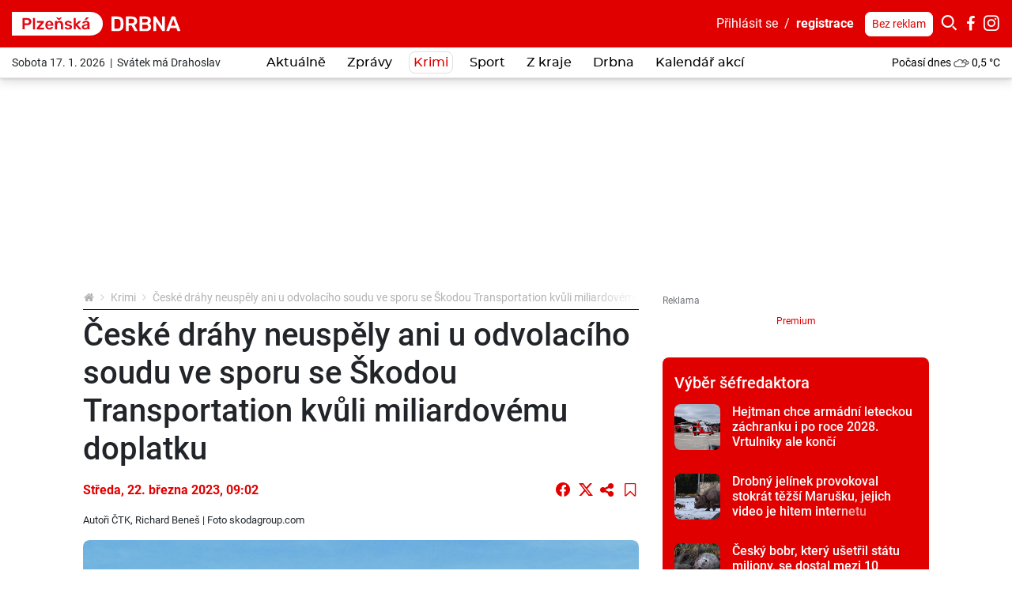

--- FILE ---
content_type: text/html; charset=utf-8
request_url: https://www.google.com/recaptcha/api2/anchor?ar=1&k=6LddU-kdAAAAAEmz38RuMQuo3KNp8g2YoC3B3EzS&co=aHR0cHM6Ly9wbHplbnNrYS5kcmJuYS5jejo0NDM.&hl=en&v=PoyoqOPhxBO7pBk68S4YbpHZ&theme=light&size=normal&anchor-ms=20000&execute-ms=30000&cb=mv8xlnbju0r1
body_size: 49098
content:
<!DOCTYPE HTML><html dir="ltr" lang="en"><head><meta http-equiv="Content-Type" content="text/html; charset=UTF-8">
<meta http-equiv="X-UA-Compatible" content="IE=edge">
<title>reCAPTCHA</title>
<style type="text/css">
/* cyrillic-ext */
@font-face {
  font-family: 'Roboto';
  font-style: normal;
  font-weight: 400;
  font-stretch: 100%;
  src: url(//fonts.gstatic.com/s/roboto/v48/KFO7CnqEu92Fr1ME7kSn66aGLdTylUAMa3GUBHMdazTgWw.woff2) format('woff2');
  unicode-range: U+0460-052F, U+1C80-1C8A, U+20B4, U+2DE0-2DFF, U+A640-A69F, U+FE2E-FE2F;
}
/* cyrillic */
@font-face {
  font-family: 'Roboto';
  font-style: normal;
  font-weight: 400;
  font-stretch: 100%;
  src: url(//fonts.gstatic.com/s/roboto/v48/KFO7CnqEu92Fr1ME7kSn66aGLdTylUAMa3iUBHMdazTgWw.woff2) format('woff2');
  unicode-range: U+0301, U+0400-045F, U+0490-0491, U+04B0-04B1, U+2116;
}
/* greek-ext */
@font-face {
  font-family: 'Roboto';
  font-style: normal;
  font-weight: 400;
  font-stretch: 100%;
  src: url(//fonts.gstatic.com/s/roboto/v48/KFO7CnqEu92Fr1ME7kSn66aGLdTylUAMa3CUBHMdazTgWw.woff2) format('woff2');
  unicode-range: U+1F00-1FFF;
}
/* greek */
@font-face {
  font-family: 'Roboto';
  font-style: normal;
  font-weight: 400;
  font-stretch: 100%;
  src: url(//fonts.gstatic.com/s/roboto/v48/KFO7CnqEu92Fr1ME7kSn66aGLdTylUAMa3-UBHMdazTgWw.woff2) format('woff2');
  unicode-range: U+0370-0377, U+037A-037F, U+0384-038A, U+038C, U+038E-03A1, U+03A3-03FF;
}
/* math */
@font-face {
  font-family: 'Roboto';
  font-style: normal;
  font-weight: 400;
  font-stretch: 100%;
  src: url(//fonts.gstatic.com/s/roboto/v48/KFO7CnqEu92Fr1ME7kSn66aGLdTylUAMawCUBHMdazTgWw.woff2) format('woff2');
  unicode-range: U+0302-0303, U+0305, U+0307-0308, U+0310, U+0312, U+0315, U+031A, U+0326-0327, U+032C, U+032F-0330, U+0332-0333, U+0338, U+033A, U+0346, U+034D, U+0391-03A1, U+03A3-03A9, U+03B1-03C9, U+03D1, U+03D5-03D6, U+03F0-03F1, U+03F4-03F5, U+2016-2017, U+2034-2038, U+203C, U+2040, U+2043, U+2047, U+2050, U+2057, U+205F, U+2070-2071, U+2074-208E, U+2090-209C, U+20D0-20DC, U+20E1, U+20E5-20EF, U+2100-2112, U+2114-2115, U+2117-2121, U+2123-214F, U+2190, U+2192, U+2194-21AE, U+21B0-21E5, U+21F1-21F2, U+21F4-2211, U+2213-2214, U+2216-22FF, U+2308-230B, U+2310, U+2319, U+231C-2321, U+2336-237A, U+237C, U+2395, U+239B-23B7, U+23D0, U+23DC-23E1, U+2474-2475, U+25AF, U+25B3, U+25B7, U+25BD, U+25C1, U+25CA, U+25CC, U+25FB, U+266D-266F, U+27C0-27FF, U+2900-2AFF, U+2B0E-2B11, U+2B30-2B4C, U+2BFE, U+3030, U+FF5B, U+FF5D, U+1D400-1D7FF, U+1EE00-1EEFF;
}
/* symbols */
@font-face {
  font-family: 'Roboto';
  font-style: normal;
  font-weight: 400;
  font-stretch: 100%;
  src: url(//fonts.gstatic.com/s/roboto/v48/KFO7CnqEu92Fr1ME7kSn66aGLdTylUAMaxKUBHMdazTgWw.woff2) format('woff2');
  unicode-range: U+0001-000C, U+000E-001F, U+007F-009F, U+20DD-20E0, U+20E2-20E4, U+2150-218F, U+2190, U+2192, U+2194-2199, U+21AF, U+21E6-21F0, U+21F3, U+2218-2219, U+2299, U+22C4-22C6, U+2300-243F, U+2440-244A, U+2460-24FF, U+25A0-27BF, U+2800-28FF, U+2921-2922, U+2981, U+29BF, U+29EB, U+2B00-2BFF, U+4DC0-4DFF, U+FFF9-FFFB, U+10140-1018E, U+10190-1019C, U+101A0, U+101D0-101FD, U+102E0-102FB, U+10E60-10E7E, U+1D2C0-1D2D3, U+1D2E0-1D37F, U+1F000-1F0FF, U+1F100-1F1AD, U+1F1E6-1F1FF, U+1F30D-1F30F, U+1F315, U+1F31C, U+1F31E, U+1F320-1F32C, U+1F336, U+1F378, U+1F37D, U+1F382, U+1F393-1F39F, U+1F3A7-1F3A8, U+1F3AC-1F3AF, U+1F3C2, U+1F3C4-1F3C6, U+1F3CA-1F3CE, U+1F3D4-1F3E0, U+1F3ED, U+1F3F1-1F3F3, U+1F3F5-1F3F7, U+1F408, U+1F415, U+1F41F, U+1F426, U+1F43F, U+1F441-1F442, U+1F444, U+1F446-1F449, U+1F44C-1F44E, U+1F453, U+1F46A, U+1F47D, U+1F4A3, U+1F4B0, U+1F4B3, U+1F4B9, U+1F4BB, U+1F4BF, U+1F4C8-1F4CB, U+1F4D6, U+1F4DA, U+1F4DF, U+1F4E3-1F4E6, U+1F4EA-1F4ED, U+1F4F7, U+1F4F9-1F4FB, U+1F4FD-1F4FE, U+1F503, U+1F507-1F50B, U+1F50D, U+1F512-1F513, U+1F53E-1F54A, U+1F54F-1F5FA, U+1F610, U+1F650-1F67F, U+1F687, U+1F68D, U+1F691, U+1F694, U+1F698, U+1F6AD, U+1F6B2, U+1F6B9-1F6BA, U+1F6BC, U+1F6C6-1F6CF, U+1F6D3-1F6D7, U+1F6E0-1F6EA, U+1F6F0-1F6F3, U+1F6F7-1F6FC, U+1F700-1F7FF, U+1F800-1F80B, U+1F810-1F847, U+1F850-1F859, U+1F860-1F887, U+1F890-1F8AD, U+1F8B0-1F8BB, U+1F8C0-1F8C1, U+1F900-1F90B, U+1F93B, U+1F946, U+1F984, U+1F996, U+1F9E9, U+1FA00-1FA6F, U+1FA70-1FA7C, U+1FA80-1FA89, U+1FA8F-1FAC6, U+1FACE-1FADC, U+1FADF-1FAE9, U+1FAF0-1FAF8, U+1FB00-1FBFF;
}
/* vietnamese */
@font-face {
  font-family: 'Roboto';
  font-style: normal;
  font-weight: 400;
  font-stretch: 100%;
  src: url(//fonts.gstatic.com/s/roboto/v48/KFO7CnqEu92Fr1ME7kSn66aGLdTylUAMa3OUBHMdazTgWw.woff2) format('woff2');
  unicode-range: U+0102-0103, U+0110-0111, U+0128-0129, U+0168-0169, U+01A0-01A1, U+01AF-01B0, U+0300-0301, U+0303-0304, U+0308-0309, U+0323, U+0329, U+1EA0-1EF9, U+20AB;
}
/* latin-ext */
@font-face {
  font-family: 'Roboto';
  font-style: normal;
  font-weight: 400;
  font-stretch: 100%;
  src: url(//fonts.gstatic.com/s/roboto/v48/KFO7CnqEu92Fr1ME7kSn66aGLdTylUAMa3KUBHMdazTgWw.woff2) format('woff2');
  unicode-range: U+0100-02BA, U+02BD-02C5, U+02C7-02CC, U+02CE-02D7, U+02DD-02FF, U+0304, U+0308, U+0329, U+1D00-1DBF, U+1E00-1E9F, U+1EF2-1EFF, U+2020, U+20A0-20AB, U+20AD-20C0, U+2113, U+2C60-2C7F, U+A720-A7FF;
}
/* latin */
@font-face {
  font-family: 'Roboto';
  font-style: normal;
  font-weight: 400;
  font-stretch: 100%;
  src: url(//fonts.gstatic.com/s/roboto/v48/KFO7CnqEu92Fr1ME7kSn66aGLdTylUAMa3yUBHMdazQ.woff2) format('woff2');
  unicode-range: U+0000-00FF, U+0131, U+0152-0153, U+02BB-02BC, U+02C6, U+02DA, U+02DC, U+0304, U+0308, U+0329, U+2000-206F, U+20AC, U+2122, U+2191, U+2193, U+2212, U+2215, U+FEFF, U+FFFD;
}
/* cyrillic-ext */
@font-face {
  font-family: 'Roboto';
  font-style: normal;
  font-weight: 500;
  font-stretch: 100%;
  src: url(//fonts.gstatic.com/s/roboto/v48/KFO7CnqEu92Fr1ME7kSn66aGLdTylUAMa3GUBHMdazTgWw.woff2) format('woff2');
  unicode-range: U+0460-052F, U+1C80-1C8A, U+20B4, U+2DE0-2DFF, U+A640-A69F, U+FE2E-FE2F;
}
/* cyrillic */
@font-face {
  font-family: 'Roboto';
  font-style: normal;
  font-weight: 500;
  font-stretch: 100%;
  src: url(//fonts.gstatic.com/s/roboto/v48/KFO7CnqEu92Fr1ME7kSn66aGLdTylUAMa3iUBHMdazTgWw.woff2) format('woff2');
  unicode-range: U+0301, U+0400-045F, U+0490-0491, U+04B0-04B1, U+2116;
}
/* greek-ext */
@font-face {
  font-family: 'Roboto';
  font-style: normal;
  font-weight: 500;
  font-stretch: 100%;
  src: url(//fonts.gstatic.com/s/roboto/v48/KFO7CnqEu92Fr1ME7kSn66aGLdTylUAMa3CUBHMdazTgWw.woff2) format('woff2');
  unicode-range: U+1F00-1FFF;
}
/* greek */
@font-face {
  font-family: 'Roboto';
  font-style: normal;
  font-weight: 500;
  font-stretch: 100%;
  src: url(//fonts.gstatic.com/s/roboto/v48/KFO7CnqEu92Fr1ME7kSn66aGLdTylUAMa3-UBHMdazTgWw.woff2) format('woff2');
  unicode-range: U+0370-0377, U+037A-037F, U+0384-038A, U+038C, U+038E-03A1, U+03A3-03FF;
}
/* math */
@font-face {
  font-family: 'Roboto';
  font-style: normal;
  font-weight: 500;
  font-stretch: 100%;
  src: url(//fonts.gstatic.com/s/roboto/v48/KFO7CnqEu92Fr1ME7kSn66aGLdTylUAMawCUBHMdazTgWw.woff2) format('woff2');
  unicode-range: U+0302-0303, U+0305, U+0307-0308, U+0310, U+0312, U+0315, U+031A, U+0326-0327, U+032C, U+032F-0330, U+0332-0333, U+0338, U+033A, U+0346, U+034D, U+0391-03A1, U+03A3-03A9, U+03B1-03C9, U+03D1, U+03D5-03D6, U+03F0-03F1, U+03F4-03F5, U+2016-2017, U+2034-2038, U+203C, U+2040, U+2043, U+2047, U+2050, U+2057, U+205F, U+2070-2071, U+2074-208E, U+2090-209C, U+20D0-20DC, U+20E1, U+20E5-20EF, U+2100-2112, U+2114-2115, U+2117-2121, U+2123-214F, U+2190, U+2192, U+2194-21AE, U+21B0-21E5, U+21F1-21F2, U+21F4-2211, U+2213-2214, U+2216-22FF, U+2308-230B, U+2310, U+2319, U+231C-2321, U+2336-237A, U+237C, U+2395, U+239B-23B7, U+23D0, U+23DC-23E1, U+2474-2475, U+25AF, U+25B3, U+25B7, U+25BD, U+25C1, U+25CA, U+25CC, U+25FB, U+266D-266F, U+27C0-27FF, U+2900-2AFF, U+2B0E-2B11, U+2B30-2B4C, U+2BFE, U+3030, U+FF5B, U+FF5D, U+1D400-1D7FF, U+1EE00-1EEFF;
}
/* symbols */
@font-face {
  font-family: 'Roboto';
  font-style: normal;
  font-weight: 500;
  font-stretch: 100%;
  src: url(//fonts.gstatic.com/s/roboto/v48/KFO7CnqEu92Fr1ME7kSn66aGLdTylUAMaxKUBHMdazTgWw.woff2) format('woff2');
  unicode-range: U+0001-000C, U+000E-001F, U+007F-009F, U+20DD-20E0, U+20E2-20E4, U+2150-218F, U+2190, U+2192, U+2194-2199, U+21AF, U+21E6-21F0, U+21F3, U+2218-2219, U+2299, U+22C4-22C6, U+2300-243F, U+2440-244A, U+2460-24FF, U+25A0-27BF, U+2800-28FF, U+2921-2922, U+2981, U+29BF, U+29EB, U+2B00-2BFF, U+4DC0-4DFF, U+FFF9-FFFB, U+10140-1018E, U+10190-1019C, U+101A0, U+101D0-101FD, U+102E0-102FB, U+10E60-10E7E, U+1D2C0-1D2D3, U+1D2E0-1D37F, U+1F000-1F0FF, U+1F100-1F1AD, U+1F1E6-1F1FF, U+1F30D-1F30F, U+1F315, U+1F31C, U+1F31E, U+1F320-1F32C, U+1F336, U+1F378, U+1F37D, U+1F382, U+1F393-1F39F, U+1F3A7-1F3A8, U+1F3AC-1F3AF, U+1F3C2, U+1F3C4-1F3C6, U+1F3CA-1F3CE, U+1F3D4-1F3E0, U+1F3ED, U+1F3F1-1F3F3, U+1F3F5-1F3F7, U+1F408, U+1F415, U+1F41F, U+1F426, U+1F43F, U+1F441-1F442, U+1F444, U+1F446-1F449, U+1F44C-1F44E, U+1F453, U+1F46A, U+1F47D, U+1F4A3, U+1F4B0, U+1F4B3, U+1F4B9, U+1F4BB, U+1F4BF, U+1F4C8-1F4CB, U+1F4D6, U+1F4DA, U+1F4DF, U+1F4E3-1F4E6, U+1F4EA-1F4ED, U+1F4F7, U+1F4F9-1F4FB, U+1F4FD-1F4FE, U+1F503, U+1F507-1F50B, U+1F50D, U+1F512-1F513, U+1F53E-1F54A, U+1F54F-1F5FA, U+1F610, U+1F650-1F67F, U+1F687, U+1F68D, U+1F691, U+1F694, U+1F698, U+1F6AD, U+1F6B2, U+1F6B9-1F6BA, U+1F6BC, U+1F6C6-1F6CF, U+1F6D3-1F6D7, U+1F6E0-1F6EA, U+1F6F0-1F6F3, U+1F6F7-1F6FC, U+1F700-1F7FF, U+1F800-1F80B, U+1F810-1F847, U+1F850-1F859, U+1F860-1F887, U+1F890-1F8AD, U+1F8B0-1F8BB, U+1F8C0-1F8C1, U+1F900-1F90B, U+1F93B, U+1F946, U+1F984, U+1F996, U+1F9E9, U+1FA00-1FA6F, U+1FA70-1FA7C, U+1FA80-1FA89, U+1FA8F-1FAC6, U+1FACE-1FADC, U+1FADF-1FAE9, U+1FAF0-1FAF8, U+1FB00-1FBFF;
}
/* vietnamese */
@font-face {
  font-family: 'Roboto';
  font-style: normal;
  font-weight: 500;
  font-stretch: 100%;
  src: url(//fonts.gstatic.com/s/roboto/v48/KFO7CnqEu92Fr1ME7kSn66aGLdTylUAMa3OUBHMdazTgWw.woff2) format('woff2');
  unicode-range: U+0102-0103, U+0110-0111, U+0128-0129, U+0168-0169, U+01A0-01A1, U+01AF-01B0, U+0300-0301, U+0303-0304, U+0308-0309, U+0323, U+0329, U+1EA0-1EF9, U+20AB;
}
/* latin-ext */
@font-face {
  font-family: 'Roboto';
  font-style: normal;
  font-weight: 500;
  font-stretch: 100%;
  src: url(//fonts.gstatic.com/s/roboto/v48/KFO7CnqEu92Fr1ME7kSn66aGLdTylUAMa3KUBHMdazTgWw.woff2) format('woff2');
  unicode-range: U+0100-02BA, U+02BD-02C5, U+02C7-02CC, U+02CE-02D7, U+02DD-02FF, U+0304, U+0308, U+0329, U+1D00-1DBF, U+1E00-1E9F, U+1EF2-1EFF, U+2020, U+20A0-20AB, U+20AD-20C0, U+2113, U+2C60-2C7F, U+A720-A7FF;
}
/* latin */
@font-face {
  font-family: 'Roboto';
  font-style: normal;
  font-weight: 500;
  font-stretch: 100%;
  src: url(//fonts.gstatic.com/s/roboto/v48/KFO7CnqEu92Fr1ME7kSn66aGLdTylUAMa3yUBHMdazQ.woff2) format('woff2');
  unicode-range: U+0000-00FF, U+0131, U+0152-0153, U+02BB-02BC, U+02C6, U+02DA, U+02DC, U+0304, U+0308, U+0329, U+2000-206F, U+20AC, U+2122, U+2191, U+2193, U+2212, U+2215, U+FEFF, U+FFFD;
}
/* cyrillic-ext */
@font-face {
  font-family: 'Roboto';
  font-style: normal;
  font-weight: 900;
  font-stretch: 100%;
  src: url(//fonts.gstatic.com/s/roboto/v48/KFO7CnqEu92Fr1ME7kSn66aGLdTylUAMa3GUBHMdazTgWw.woff2) format('woff2');
  unicode-range: U+0460-052F, U+1C80-1C8A, U+20B4, U+2DE0-2DFF, U+A640-A69F, U+FE2E-FE2F;
}
/* cyrillic */
@font-face {
  font-family: 'Roboto';
  font-style: normal;
  font-weight: 900;
  font-stretch: 100%;
  src: url(//fonts.gstatic.com/s/roboto/v48/KFO7CnqEu92Fr1ME7kSn66aGLdTylUAMa3iUBHMdazTgWw.woff2) format('woff2');
  unicode-range: U+0301, U+0400-045F, U+0490-0491, U+04B0-04B1, U+2116;
}
/* greek-ext */
@font-face {
  font-family: 'Roboto';
  font-style: normal;
  font-weight: 900;
  font-stretch: 100%;
  src: url(//fonts.gstatic.com/s/roboto/v48/KFO7CnqEu92Fr1ME7kSn66aGLdTylUAMa3CUBHMdazTgWw.woff2) format('woff2');
  unicode-range: U+1F00-1FFF;
}
/* greek */
@font-face {
  font-family: 'Roboto';
  font-style: normal;
  font-weight: 900;
  font-stretch: 100%;
  src: url(//fonts.gstatic.com/s/roboto/v48/KFO7CnqEu92Fr1ME7kSn66aGLdTylUAMa3-UBHMdazTgWw.woff2) format('woff2');
  unicode-range: U+0370-0377, U+037A-037F, U+0384-038A, U+038C, U+038E-03A1, U+03A3-03FF;
}
/* math */
@font-face {
  font-family: 'Roboto';
  font-style: normal;
  font-weight: 900;
  font-stretch: 100%;
  src: url(//fonts.gstatic.com/s/roboto/v48/KFO7CnqEu92Fr1ME7kSn66aGLdTylUAMawCUBHMdazTgWw.woff2) format('woff2');
  unicode-range: U+0302-0303, U+0305, U+0307-0308, U+0310, U+0312, U+0315, U+031A, U+0326-0327, U+032C, U+032F-0330, U+0332-0333, U+0338, U+033A, U+0346, U+034D, U+0391-03A1, U+03A3-03A9, U+03B1-03C9, U+03D1, U+03D5-03D6, U+03F0-03F1, U+03F4-03F5, U+2016-2017, U+2034-2038, U+203C, U+2040, U+2043, U+2047, U+2050, U+2057, U+205F, U+2070-2071, U+2074-208E, U+2090-209C, U+20D0-20DC, U+20E1, U+20E5-20EF, U+2100-2112, U+2114-2115, U+2117-2121, U+2123-214F, U+2190, U+2192, U+2194-21AE, U+21B0-21E5, U+21F1-21F2, U+21F4-2211, U+2213-2214, U+2216-22FF, U+2308-230B, U+2310, U+2319, U+231C-2321, U+2336-237A, U+237C, U+2395, U+239B-23B7, U+23D0, U+23DC-23E1, U+2474-2475, U+25AF, U+25B3, U+25B7, U+25BD, U+25C1, U+25CA, U+25CC, U+25FB, U+266D-266F, U+27C0-27FF, U+2900-2AFF, U+2B0E-2B11, U+2B30-2B4C, U+2BFE, U+3030, U+FF5B, U+FF5D, U+1D400-1D7FF, U+1EE00-1EEFF;
}
/* symbols */
@font-face {
  font-family: 'Roboto';
  font-style: normal;
  font-weight: 900;
  font-stretch: 100%;
  src: url(//fonts.gstatic.com/s/roboto/v48/KFO7CnqEu92Fr1ME7kSn66aGLdTylUAMaxKUBHMdazTgWw.woff2) format('woff2');
  unicode-range: U+0001-000C, U+000E-001F, U+007F-009F, U+20DD-20E0, U+20E2-20E4, U+2150-218F, U+2190, U+2192, U+2194-2199, U+21AF, U+21E6-21F0, U+21F3, U+2218-2219, U+2299, U+22C4-22C6, U+2300-243F, U+2440-244A, U+2460-24FF, U+25A0-27BF, U+2800-28FF, U+2921-2922, U+2981, U+29BF, U+29EB, U+2B00-2BFF, U+4DC0-4DFF, U+FFF9-FFFB, U+10140-1018E, U+10190-1019C, U+101A0, U+101D0-101FD, U+102E0-102FB, U+10E60-10E7E, U+1D2C0-1D2D3, U+1D2E0-1D37F, U+1F000-1F0FF, U+1F100-1F1AD, U+1F1E6-1F1FF, U+1F30D-1F30F, U+1F315, U+1F31C, U+1F31E, U+1F320-1F32C, U+1F336, U+1F378, U+1F37D, U+1F382, U+1F393-1F39F, U+1F3A7-1F3A8, U+1F3AC-1F3AF, U+1F3C2, U+1F3C4-1F3C6, U+1F3CA-1F3CE, U+1F3D4-1F3E0, U+1F3ED, U+1F3F1-1F3F3, U+1F3F5-1F3F7, U+1F408, U+1F415, U+1F41F, U+1F426, U+1F43F, U+1F441-1F442, U+1F444, U+1F446-1F449, U+1F44C-1F44E, U+1F453, U+1F46A, U+1F47D, U+1F4A3, U+1F4B0, U+1F4B3, U+1F4B9, U+1F4BB, U+1F4BF, U+1F4C8-1F4CB, U+1F4D6, U+1F4DA, U+1F4DF, U+1F4E3-1F4E6, U+1F4EA-1F4ED, U+1F4F7, U+1F4F9-1F4FB, U+1F4FD-1F4FE, U+1F503, U+1F507-1F50B, U+1F50D, U+1F512-1F513, U+1F53E-1F54A, U+1F54F-1F5FA, U+1F610, U+1F650-1F67F, U+1F687, U+1F68D, U+1F691, U+1F694, U+1F698, U+1F6AD, U+1F6B2, U+1F6B9-1F6BA, U+1F6BC, U+1F6C6-1F6CF, U+1F6D3-1F6D7, U+1F6E0-1F6EA, U+1F6F0-1F6F3, U+1F6F7-1F6FC, U+1F700-1F7FF, U+1F800-1F80B, U+1F810-1F847, U+1F850-1F859, U+1F860-1F887, U+1F890-1F8AD, U+1F8B0-1F8BB, U+1F8C0-1F8C1, U+1F900-1F90B, U+1F93B, U+1F946, U+1F984, U+1F996, U+1F9E9, U+1FA00-1FA6F, U+1FA70-1FA7C, U+1FA80-1FA89, U+1FA8F-1FAC6, U+1FACE-1FADC, U+1FADF-1FAE9, U+1FAF0-1FAF8, U+1FB00-1FBFF;
}
/* vietnamese */
@font-face {
  font-family: 'Roboto';
  font-style: normal;
  font-weight: 900;
  font-stretch: 100%;
  src: url(//fonts.gstatic.com/s/roboto/v48/KFO7CnqEu92Fr1ME7kSn66aGLdTylUAMa3OUBHMdazTgWw.woff2) format('woff2');
  unicode-range: U+0102-0103, U+0110-0111, U+0128-0129, U+0168-0169, U+01A0-01A1, U+01AF-01B0, U+0300-0301, U+0303-0304, U+0308-0309, U+0323, U+0329, U+1EA0-1EF9, U+20AB;
}
/* latin-ext */
@font-face {
  font-family: 'Roboto';
  font-style: normal;
  font-weight: 900;
  font-stretch: 100%;
  src: url(//fonts.gstatic.com/s/roboto/v48/KFO7CnqEu92Fr1ME7kSn66aGLdTylUAMa3KUBHMdazTgWw.woff2) format('woff2');
  unicode-range: U+0100-02BA, U+02BD-02C5, U+02C7-02CC, U+02CE-02D7, U+02DD-02FF, U+0304, U+0308, U+0329, U+1D00-1DBF, U+1E00-1E9F, U+1EF2-1EFF, U+2020, U+20A0-20AB, U+20AD-20C0, U+2113, U+2C60-2C7F, U+A720-A7FF;
}
/* latin */
@font-face {
  font-family: 'Roboto';
  font-style: normal;
  font-weight: 900;
  font-stretch: 100%;
  src: url(//fonts.gstatic.com/s/roboto/v48/KFO7CnqEu92Fr1ME7kSn66aGLdTylUAMa3yUBHMdazQ.woff2) format('woff2');
  unicode-range: U+0000-00FF, U+0131, U+0152-0153, U+02BB-02BC, U+02C6, U+02DA, U+02DC, U+0304, U+0308, U+0329, U+2000-206F, U+20AC, U+2122, U+2191, U+2193, U+2212, U+2215, U+FEFF, U+FFFD;
}

</style>
<link rel="stylesheet" type="text/css" href="https://www.gstatic.com/recaptcha/releases/PoyoqOPhxBO7pBk68S4YbpHZ/styles__ltr.css">
<script nonce="Vl_gXBK9smnDwMQRLad6HA" type="text/javascript">window['__recaptcha_api'] = 'https://www.google.com/recaptcha/api2/';</script>
<script type="text/javascript" src="https://www.gstatic.com/recaptcha/releases/PoyoqOPhxBO7pBk68S4YbpHZ/recaptcha__en.js" nonce="Vl_gXBK9smnDwMQRLad6HA">
      
    </script></head>
<body><div id="rc-anchor-alert" class="rc-anchor-alert"></div>
<input type="hidden" id="recaptcha-token" value="[base64]">
<script type="text/javascript" nonce="Vl_gXBK9smnDwMQRLad6HA">
      recaptcha.anchor.Main.init("[\x22ainput\x22,[\x22bgdata\x22,\x22\x22,\[base64]/[base64]/[base64]/[base64]/cjw8ejpyPj4+eil9Y2F0Y2gobCl7dGhyb3cgbDt9fSxIPWZ1bmN0aW9uKHcsdCx6KXtpZih3PT0xOTR8fHc9PTIwOCl0LnZbd10/dC52W3ddLmNvbmNhdCh6KTp0LnZbd109b2Yoeix0KTtlbHNle2lmKHQuYkImJnchPTMxNylyZXR1cm47dz09NjZ8fHc9PTEyMnx8dz09NDcwfHx3PT00NHx8dz09NDE2fHx3PT0zOTd8fHc9PTQyMXx8dz09Njh8fHc9PTcwfHx3PT0xODQ/[base64]/[base64]/[base64]/bmV3IGRbVl0oSlswXSk6cD09Mj9uZXcgZFtWXShKWzBdLEpbMV0pOnA9PTM/bmV3IGRbVl0oSlswXSxKWzFdLEpbMl0pOnA9PTQ/[base64]/[base64]/[base64]/[base64]\x22,\[base64]\\u003d\x22,\x22wrlAw50XLCnDvn8hTsKTwoEwwrbDkiDCmQzDqRTCtMO/wpfCnsOdXQ85QsONw7DDoMOKw5HCu8OkJnLCjlnDosOLZsKNw7pVwqHCk8OmwrpAw6BcUy0Hw7zCksOOA8Osw4NYwoLDs2nClxvCg8O2w7HDrcO+QcKCwrIWwpzCq8OwwrF+woHDqCDDiAjDolIWwrTCjlnCmCZicMKXXsO1w7hTw43DlsOdXsKiBmBJasOvw6/DjMO/w57Dl8Klw47Ci8OJAcKYRRvCtFDDhcOLwqLCp8O1w6/CmsKXA8OGw6k3XltvNVDDkMODKcOAwrlIw6YKw5jDpsKOw6cpwrTDmcKVdMOuw4Bhw4g9C8OwdTTCu3/[base64]/wr7Dt8OkKMKFw7vCosKZw4JsQnFPwpzCjybCvcKYwrLCr8KDDMOOwqXCgAtqw5DCikIAwpfCm3QxwqE6wpPDhnEMwosnw43CgcOpZTHDpUDCnSHCmwMEw7LDqWPDvhTDoFfCp8K9w7HCmUYbQMOVwo/[base64]/[base64]/[base64]/DgcK/[base64]/DlcKiUWYywqlXwqkRw7/CpTpBw7fCmMO8wrA/MsK8wqvDtjIswp88ZlrCiiIvw5tVUj8EXw3DgwVENWpnw5Fvw4VBw7jCkcOfw7LDo0DDqm13w6PCg1tUEjbCicOMeggTwq1fQQ3CpcKmwpvDrHnDncKHwq18wqbDj8OlHMKpwrkqw4rDhMORTMKuUsKCw4XCsULCr8OEZ8Kyw5lRw6s5W8OLw4Ffwp8ow7/CgivDtWrCr1hGYMK9ZsOUMcOQw5AuXk0mLMK4dwjDpi5GJsKOwqFYLjcbwpTDhkfDm8KbZcO2wq/DllnDtsOmw4jCvmMnw4jCik3DisO3w5xjZMKrGMOow6jCi15cIcKVw4MQKsOjw6tlwq9AC2pYwq7CqMOwwpkKf8O9w7DCrAdrb8OHw60BC8K8wpNELsOHwrXCtnLCp8OyRMO/OX/Dnhovw57CiW3DlFQAw5FzbA9EShZ7w7BzSAZYw6DDpw16AsO0asKRMCxzHw3DrcKZwoZDwrPDrkgmwo3CkChrJsKdYMKuSnvCklXDk8KcM8Kvwq3Dq8OwEcKGYcKVDTcJw4FLwpTCsApBU8O+woYPwq7CtsK6KgTDssOhwox5BlrClA1GwoDDp3/DqMKiOsOFf8OpYsOjLxvDp20KO8KQcMOiwprDjW53GsO+wpJDMDnClcOXwqLDnMO2O29jwqjCu3nDgDEFw5c0w59Pwp/[base64]/WMOANmNdw4IlwrJowrHDo8OSwrAVNCtGwqdfJcOowpLDgWs7SEARw5MVECvCscKVwp0Yw7okw5LDtcO0w79owrd1wprDq8KIw5LCtFPDpsO/dyFgNlx1w5REwpFAZsOlw5nDolpfODPDvsKlwqhGwpQAMMKuw4NPYXbCkS1hwoQnwojCg3LDgHoxwpjDuE7CkyLCvsOZw6s5BzYCw7A9OcKLV8K8w4fCtmrClhHCqxHDnsKsw5bDncKcY8OjF8Oqw6tuwooBCHlOfMOHKcODwq0/UnxBCHIPZ8KXNVM+cSrDg8KQw4cQw403JSzCv8OCRMOmV8KUw6DDuMOMGjJOwrfChg1LwoNJIMKHSsKOwqDCpmXCqsKyd8Kkw7ByTBzDpMKcw6Z+w5Y7w5vCg8KRb8KUcyd7BsKjw43CosOiw7EULsO5w7nCm8KFb3JsW8K4w4Axwp4rNMOHw7INwpQ/XMOKw4RdwpZgC8OlwqYOw4TDvzbDtAXCs8O2w5VEworDmQrCjglNT8Krw5FowqjChsKPw7DCiU3DjMKnw6FWWDXDhsOHw5zCo0vDk8Omwo/CnxnCgsKZPsO4c2RnMWXDvSDCtsKjTcKJHMK0QBQ2RAhbwpkVwr/CpcOXOsODNcOdw79zfH9swod9ciTCjDcEcgXCpGbCksKdwojCtsOewoRzd07DtcKzwrXDtnwJwrodMcKBw6bCikPCuDxoH8Oyw6BwNAt3AcOqMMOGC2/[base64]/DvcOHw57Ck1ojwrrCqcKGFcOSwqfDvWgoFwvDusKpw6PCoMKoGm1SezoKbcOtwpDCjcKnw5TCsX/[base64]/SHPCrzhdwrN2w4fDlkQbcD5Vwq3Ckjw0TXQaD8OdF8Kkw6QFw4bChVvDnHoWw6jDlwV0w5PCjgRBOMOUwrxSw63DgMONw4LDscOWNMO3w4HDmncHwoJlw5JJHsKtH8KywrQLRsOowpQZwolCTsOqw6B7PG7Ds8KNwolgw4xhcsKWG8KLwr/CssOTGiN5dXzCrwrChHXDmsO5d8K+w43CvcOzRzwjMgHCmR8GEGVlHcKdw7E+w6tkTVMeZcOEw4U+ccOFwr1PYsOPw5gBw5fCgzLCvh5JHsKjwpPCncK9w4PDu8O/wr/DssOAw63DnMKxw6Bzw6J1I8OlasKsw65JwrzCswdOJk4WLcOHDzkoRsK+PSzDhSV4WHkHwq/CvcO6w5LCnsKhWMOoT8KkWV9bw5dSwqnCnRYeY8KET3XCnXfCmMKSNTPClcKkf8KMZBF/b8OpL8OiZUvDhA4+wpE/[base64]/w5NAw4NYIcKkWcKcfQUGOwTCq8KtRhN2wr8uw6p1FMKfQQA5wp/[base64]/DhcOkYGI4dMKKw4nCkFIqTkBiw73DnMKww7JLeWzCv8Osw4LDhMOow7bCnTkrwqhtw57DpE/DgcOucyx4KFNGw65mYsKZw61YRkvDvMKUwofDsFAIHsKiLcKww7s9wrtiOMKUC27DrjdVVcOPw495w4wAXGRfwp0Ld0DCrC/DqcKXw5pUT8Kgf0PDqcOGwpfCvC3Cm8Obw7TCg8ORacORLRTCqsKMw57CrEYce0vCpWDDihPDmMK7Mn1YQsKvEMO8GlQsLh8kw7JFTSnCo0BqGkNGfMOjWTvCv8O4wrPDuBAiCMORaSTChhvDhMK5IGlGwoZgNnjDqCAzw7TDmjPDjMKXezrCqsOCw4wBEMOqWMO/XWLClGIxw5nDtEbCuMOiw6rDgsO/Z15Pwo97w4gZE8KmDMO6wrbCgmRiw73DqhR6w73DmljCiH0jwrYlQ8OSV8KewqQ/[base64]/Clm5Pwo3DtsO5SMKObXXCuynDtxjCsMKXcgXDv8OuVMOcw4FZfVM3diHDp8OBSB7DsVwkACRcKXzDvmjDm8KNKsOkAMKjcn7DmhjCsSDCqHd9wqAxbcKVXcOZwpjCgU0IY3LCo8KIGBhcwqxaw7Ulw6kcZDZqwpAfKUnCni/CsU9/[base64]/JSXCr8OuCsKRw5/DshnDisOlT8KpOnxsKCYcEsKlwonCrE7Cu8O2DMO7w47Coh3DlcOYwrEUwoEjw7FGZ8KUFn/CtMK1w6XDlMKYw68Aw7V7KUbCoycQX8OJw7LCql/DjMOaRMOdaMKVw5xrw63DhxrDpFddEsO2QcOeVnhwHsK6RsO5wplFEcOSRU/Dj8KTw5HDvMOOan3CvEwPTsKkBnbDicORw6MDw7BFAR0HFsKyesOtw4XCpsOow6/Cj8OUw4vCjD7DicK5w7h6MCzCkFXCo8KcL8OAw67DqyF2w6fDvmsAwprDtgvDnTUAAsOlwq4YwrdMw43Cj8Omw7bCqHB/[base64]/Ds8OmKMOaNgpadUvDn0M3w7MkwojDi1XDjR3CjMO/[base64]/w40vw7TCtQDCpQDDmsKJw5NEKcOQw5jCqB82McO/w78Nw6NdUMKxbMKdw7VufB8OwqRywrYSKDRQw74jw6ppwpoHw5sjCDQaaw9CwpMjPxJoGsOhTGbDn10KWmNjw5t7T8KFZkzDuFnDmlFTSG/DuMKywoVMSHzCs3zDlEPDjMOKfcOBbMOzwo5aD8KAIcKvw5s+wr7DohFiwqctAsOYwpDDs8O3acOaecOhThDChMK1GMObw69mwohLNThFbMKywqbCjF3DmXvDumPDlMOkwolywr9xwoHCoiJ1ElhGw7lKQmzCrQAYVSbCgUbCqGQWJTwIWWHCv8O/e8OYZsOrwp7CunrDqMOEFsOmw5wWXsO3ZkHCtMKNO38/LMO2EG/DhMOTXCLCpcKQw53DrcOnIcKPPMOcenUiNBnDj8K3EgTCmsK5w4vClMOtQg7CjC8tJ8K1N2nCv8O9w4wvNMKRw6k9V8KCFsOsw4/DusKww7LClcO/[base64]/CsBfCvsODw7XDuWAnecOPwppHwrAFwo93w78rwox9wqRyJQY+AcKGRcKNw7RfV8Kgw6PDnMKGw7DDnMKXAcKwdTjDmsOBbnIHcsOaeBXCsMK/JsOYRiFlC8OJJGgLwrjDrhgnTMKow7Eiw6HDgcKqwqjCrMKSw4rCoQPCgVDCssK5KQIAXwgMw47Cj3bDuWrChQzCqMK5w7YgwqQUwpMNen8NVyDCsgcwwqE9wp5Lw7jDkCXCjWrDg8OvGlEKwqPDn8Kdw7bCkCDCicKTfMOzw7BwwpYpRQZSe8K9w53DgcO/wq7ChsKsHsO3cRLCmz58wr7Ck8OgO8K5w413wqpDMMOnw4F5WVLCv8O2w74FfMOETCbCoMKMTC4eKHA/bTvCiidVbRvDu8K/V1VXP8KcUsKOw5jDuV/DuMOqwrQfw5zCrQPCuMK8JmnDicOuFMKXKVHDh2DDv2E8wqFkw7J5wozCiUTCjcKmRFjCrMOzEmvDjirDtWEKw4rDjis/[base64]/Dh8KWw7XDhWESw6tNwp3DvxLDuzo4w6fDuDnDnsOcw5YLSsO0woHCgGHCkkvDlMKlwqIIaFk7w70dwqofV8OTB8OxwpTCjwfDi0/CncKFVAhFWcKMwpLCi8OWwr/[base64]/[base64]/[base64]/CqnBmwrY/bH7DmMKLLMOsa8Klwrg7wr7CoA5iw57CiMK4PMOkLiXDqcKEwrleXVDCicKKb3Rmw64mLMOFw7cRw6XCqSXChy3CqgPDjsOCHMKZwofDhHvDm8KHwoPClEx3bMOFP8Onw5nChxbDtMKkfMOHw77CoMK7ZnlHwo/CllvDrhDDvEg4X8K/V0x1JsOvw5jDvsK+aEjCoF/DsSTCs8KOw6p1wpk0J8Ocw67DqcO0w7E9wqNIJcOOJGgiwqppXlfDn8OafMObw5rCnEI5HxrDqCrDs8Kzw5rCp8KUwp/DlHgxw5bDhEfCh8Oxw5ErwqXCiS9rU8KNMMKow6fChMOPLBDCvkduw4zCncOowq5Dw4jCl1nCksK2QxFGJzEYKxACXcOlw43CrnwMY8O4w4o+C8KsblHDssOnwoHChMOuwq1GAF8/D2wpYBZ3UMOjw50nVirCi8ORDcKqw6cWI2rDlBDCjWzCm8KqwojDoFlvaU8Gw4F+cTbDi1tLwoY/[base64]/DiRrClcK6IwrCmGrDisOrw6wgF8KbFXk4w5rChVrDlhHDqMK1asO8wqXDkSIAXFvChjbDiV7CoisoWD/Ch8O0wqsIw5DDhMKbewvCoRd1GE/DpMK5wrLDqXDDvMO3WyPDncOPCHp0wpJHw6LDscKPdkXCrMOxLAoDX8K8JA7Dn0XDiMOBOVjCnCIfNMKXwqDCpsK6VcONw4LDqytOwrNmwrhqEnvCj8OpK8KbwoxSIWt3MTE7LcKNHT9cXDrCoxRXBgt0worCsnPCi8KQw4/DrMOUw7srGR/CmMK3w6QVYh3DmsOOXBcpwqsGYH1OOcOxw5rDl8K/[base64]/DosKlw5LChw7Cg8OrBXTChMKNw6wXwoHCgD/CuMOqdcO+w5UGDzIowqXCgEtRaTzCkydkbEYLw4Asw4PDpMO3wrsnKTszFzZ6wp7DmVvCsWQyLMK0DzXDpcO4bQvCuh7DrsKfWzd5ZMKfw53Dgl1vw73CmMOKKcONw7fCqsOpw5xIw6TDtMKmaRrCh25qwpvDn8ODw6s8cRHDiMOGccKWw7MYM8O/w6XCtMOqwp7Cp8OYHsOlwrHDrMK6QSgzcQp7Hm4Dwq0nTwdsWVp1LsOjOMOYXSnDkMOFVmccw7jDrULCp8KtEMKePMK4wpPCn10HdTBUw7pCN8Kqw7M4XsOGw73DthPCgxQSwqvDnD0EwqxzJH4fw47Ck8OJbH/CscKbP8ObQcKJY8O6w4/Ch1fDlMKdIcK9IWrDuH/[base64]/[base64]/DmgAqw4MELMORw4MTwrzDmStbb8OxwrrDjsOMKcK2diAkbXVEU2rCqcK8RsOdOcKpw6UVTsOGP8OZX8OcK8KxwoLCnR3DoQIvZCDCqcOFDDzDqMK2w5/CqMOdTyzCmsO3cShTVkzCvVdJwrXCu8KtasOHUcO5w6PDrxnCpW9CwrjDuMK2JC/DuVk5QgvCk1sWCTxLSi/CskBpwrMcwq88cxV+wq02MMKtScKBLsOVw6/CrMKuwq/ClE3CmTExw7JQw64FdCfCgw3Cok03CcO3w6QzBCfCk8OVbMKtKcKSHMKVFsOlw4zDt2/[base64]/[base64]/CnQXChsKVKkEmRwUnDm/CtMOnfyTDtRbChAEWH8Ozw7LDgcKEXAFiwps5wprChmYSRFnCnjcZwrx7wrVEQE8kLMOdwqnCusKOwqR8w7jDiMOSJj/Ct8OawpVaw4bCnm/[base64]/CmcKvAMKfN8OjeX3Ch3vDmcKOw6jDl2dMwpF5w7XCusOrw6x1w7LDp8KgR8O2V8K9P8Ktdl/Dp2tnwrTDu1xPd3vDosK1V2FaJcOCL8K3wrNKQnDDsMKNJMOFeRbDo13Ck8Kpw5zDp39dwqB/[base64]/CicOBw5nDjMOLaMO9w4s5w7VBGMKdw6AowoLDjx8eQUssw4dcwrl0AwZxY8OnwpnCiMK4w5XCui/ChSAfK8O+V8OTSsO6w5/CrcOxcxnDl0NUJTXDk8OwG8OxPnwrV8OoPHjDiMKDHMKQw6jDscOJMcKqwrHDvEbDqnXChUnDt8KOw7nDuMOmYG9NDV10NSrCmsO4w5vCpsKkwpzDlcOkHcK/SGoxGCwPw48UX8OgcRvDpcKgw58wwp/CmkFBw5XCqMKswozCjSXDk8K6w7fDhMObwodkwqpJN8KHwpLDtsK7GMOgMcOEwrLCvMOjIW7CqCvDr3HCsMOWw79cBF1YMMOawr4TDMOCwrTCnMOseyjDn8OzfMKSwoHCusOCEcKoGS9ffyTCq8OBecKJXUF/w7PCjwYZHsO/SxJiwr/CmsOJDy/DnMKDw7Z4ZMKxM8O5w5UQw55uPsOEw6VZIiV3bxh0X2DCiMKyLsK7LFPDmMKHAMKhF1Ytwp3CrMOaaMOQWC3DrsOfw7AdCMKfw5puw5s/ez9pKcOOAkLChSzCm8OBD8OTNCzCocOewodPwqM5wo/DmcOYwrfDilAcw7UBw7QqUMK0W8OfSxBXFsKqw6TDnnt5bXbDrcOmSmtNecOCCC9swrEFcgHDgcOUKcKzVXrDklTCgA0/L8OJw4AOXzJUIBjDnMK/Fi/Cn8OOwqBcJ8Kiw5DDgMOSVMKWasKRworCicKUwr/DgApCw6rCicKHZsOkWsK0XcKTOyXCuXHDq8OGH8O8QQg9wpg8woHCn0jCozArI8OrDSTDkQ8ywrgTUF3DvwXDtkzDkErCq8OEwrDDhcK0wpbCgijCjnjDlsKSw7MGP8K3w58/[base64]/w7UhbcOdUsOjLcOxw6gswpzCr8OswpjCs8Okw6Q4ZhDCqHXDhsOGcVvDpMKLwpHDp2XDqWTChMKZwo9TY8OxdMOdw7PCmzTDjS1lwqfDucKZQcOVw7DCpcOZw7ZaGcO1wpDDkMORMsK1wrZ/N8KVYCPCkMKGw6/CkWQ5w6vCssOQVgHDvybDpMKRw6g3w7R9b8OWwoxnWMOpZTPCqMKkPDfCsXLDoykNasOYRm7DlE7CixfCjGDCu2PDkG8BT8OQbsK8wr7Cm8KJwofDg1jDjHXCrRPCk8K/w6JeOT3DqmHCikrCkMORA8O+wrskwo4DT8KMaXxxw5hQcVpWwo7Cm8O0G8KKVA3DoDfCjMOMwqDCtjdOwoPDgEXDv0YZCQrDljQhcgPDhsOJD8Ocw59Ow5kFwqNdSG5sBmTDksKLwrLCgT9uw7LCpmLDqg/Du8O/w6oSDUcWcsKpw4HDp8K/SsOFw4BuwoxVw7d9RcOzwr5pw4NHwo4DQMKWHANzA8Kmwptlw77DtMKDwoVzw6rDkjjDhCTClsO1BVdnCcOKb8KUGBYKw6ZNw5AMw5gCw60mwrjCuHfDtsOzLcK4w6hsw7PCu8KbU8KHw4/[base64]/CjULDsD13OMKkRMKTwqLCjsO+w6k6wrnCt8Kjw4FfRxpMFndBwr9Pw4bDk8OAY8KpDAzCiMKNwrjDkMOfEcOCX8OFRsKNdMK7OD3DvgbDujvDkFTChMOeNQ/[base64]/CkcOrw4PCvMKHL8Ogw4vCp3vDocOeT8KDBFt/w5HCp8O0BlcwZcOYATEcwph9wrxDwp9KTMOiSA3CpMKnw61JUcOlNSRlw6EPwrHCmjdRV8O/C3PCj8KNblrCgsOVSBhQwrdBw64FccKVw5jCo8OjecKHWxEpw4rDh8ORw5MFG8KgwrADwofDizt4QMOWVBzDk8OJUQXDjGfCh3PCjcKSwp3CjcKdDw7CjsOaAysFwo4uIyNzw5hYFDjCihbDoWU2E8OIBMKSw6LChhjDrsOWworDomDDg0nDr3DCvcK/[base64]/[base64]/[base64]/woYKwpnCksKXw7USOjbCk8KKw5cmLXbDrcO9w67CksKrw5FrwqdFC33DjTDChBTCoMOYw5fCnC8HKMK0wpHDuWdmKS7DhSgtw715BsKdAkxfblPDlmlGwpF+wpDDrzjDnHkNwoZ6BG/CrlLCtcOKwqx2bmPDkMKywpXCo8Ofw7YQWcOaVGvDl8O0Oz06w449UDFUacO4HcKERm/DtDQZVjDDqVFkw5xQYWrDhcOlC8O2wqnDmF7Ci8O0w5XChcKwPAI2wr7Cm8Kow75vwqYoK8KNF8OLWsO7w4lXwqXDpRrDq8OENDzCjEbChcKDZx3DucONS8O3w5PCu8KzwpwvwrwFXXHDosK+Cgg4wqnCuirCml/[base64]/CvcKJw6lUIsOJGcKtwqtJw6gOa1jCi8OYP8KNDhlcw6bDikxew7RWeUrCpwhUw4p9wrN7w7ctbj7CmyTCgcOlw7rCnMOpwrvCqErCq8OAwopfw79Yw4onWcKHfcOCTcKqcQXCoMKQw43DkS3CncKJwqAww6TChm3ClMK7woLDrsOAwq/Dh8O8csKgd8OZPUR3wpciw4kpOArCtQ/Cn0/DvMK9woYlYsO+clkUwpQREsOJGxUfw7rCn8Kmw4nCoMKWw4EnWsO/w6/[base64]/wpXDqcO1w45Fw7XCn8KHXzY3w75XYcKvVgLDqMOFB8OoVC9UwqvDgxzDkcO9RXMqQsODwqTDokYXwpTDp8Osw5hVw6fCoCVSFsKqa8OxEnTDucKjWk0Cw5sJI8KqJ1bDkkNYwoVlwrQHwod5biLCuGvClXnDtHnDgy/DgcKQBQV9KyAWwqnCrUQew4/DhMOBwqQdwpzDhMOufkNdw4FuwrxKZMKkDEHCp3DDnMK+YklsH0/DjMK7XA/CgXI7w6M9w6M9BDUxGErDo8KiLlfCnMOmQcOqQMKmwphbScOdYWYTwpLDp1LDu18Lw7M6FjZUw4wwwp/[base64]/wqrClgsFI8OTwqpcRcKUK8OGwpPDl3t0wozCtsOCwqszw6MhdsKUwrDCs1PDnsKRwo/Di8KNbMKYVwHDvyfCuGfDo8KDwpfCgMO/w6dsw7gAw5zCrRPCocKvwpjDmEvDgMKceEYkwrs9w7xHb8OtwrYxdMK7w7rDqRXCj0nDhQ16w71UwrrCvg3CisKALMKJwqXDicOVw7MFaEfDiihhw5x/wr9YwqxSw4hJfcK3LRPCksO4w6fCusO5bUBXw6QOTgkFwpbDmkXDgV01QcKIElXCvSjDr8KMwqbCqhMNw7PDuMK5w4gke8OiwonDqzrDuX3DjTY/wqzDsU3DnVQLDcO9A8K0wpbDmX3DgT/CncKCwqEjwo1OBMOhw5cfw7Q7R8KTwqYSBcOOVUF4K8O4AMOVVDBawp81wpzCosOmwrpZwpzCnBnDk1pSMhrCpj/DvsKcwrZ3w5rDiWXCsCNiw4DCnsK9w5TDqgofw53DjEDCv8KFHsKAw5fDi8K0wovDpnZvwopewpDCqcOqBMKGwrTCnCE/DBJdTsKxwq4TXnQlwopbQcKtw4PChsKpBzvDm8OuYsK0YMOHKU8WwpDCsMKJdXbCrsK8IlrCl8KFYcKRw5clWDnCiMKFwpXDicO2dMKaw40+w55XLggaOXFHw4TCi8OJB3JHHMOSw7LCusO1wrxPw57DvBpHe8Kpw5BHAx3ClMKdw5DDmmvDlCzDr8Kgw7t/cRptw4sUw6HDucOmw5UfwrzDsScdwrjDnMOLdF1Zw45awq0BwqczwrkNd8OfwoxMAE0mFVPCqXkaG3w1wp7ClRxrCETCnhnDq8K4X8K2TkrCg29xMMKvwpbCrzMbw6rClS7DrMO/[base64]/wpHCjsOBR8O2dhjDp8Klw6wvw41Kw593w6FJw6wEwodYw5YNAV1/w4k+B2c2UTbDvloawobDn8Kxw6PCv8KSYMKeMsOWw4dPwoB9WUHCpR4PHFoCwrTDvS9Zw4zDi8K9w64SeyFBw4/CkMOgf1/CgMODN8KfEnnDnFcYeCnDrcO6Nlhce8Oub1fDrcO2McKBXzLDvkoyw5bCg8OPR8OXw5TDpCPCqcKmYlrClUV3wqZlwpVkw5RWVcOiLUUXfBMzw74cAhrDu8ODQcO3wp3DtsKkwplwOSnDk2DDg2JicCnDocOHKMKAwoIedsKuHcKjRcKgwp09TR0fKz/Cp8KpwqgRwoHCosONwoR0wpsgw6Z/F8OswpAUeMOgw4g7IDbCrh5PIGrClFvCjiR4w7HCkiPClsKVw4jChAM7ZcKRe306ccO+RMOEwonClsO7w4tqw4rCrsOrSm/DpEsBwqjDjm9fXcKLwp9Vw7/CjXzCs0J1Lxxmw5jDlMOww5Jowr4iw5zDg8KxEXbDrMKhwpoGwpIxNcOibg3Dq8OEwrfCsMOOwr/DoWcKw5/DqTMFwpNOdh3CuMOzCypRWDo+ZcOhUsOxRTIjIcO0w6rCpEorwq17LnfDlzd5wr/[base64]/CvsKbw7/CkjPCp2DDvS5Dw4/[base64]/[base64]/CqcKiZyFwckLCu8OsXcK6Ck8/[base64]/[base64]/CuMKqIDppwpfDsgnCm8Ohw5XDo8KTBQEHWsOHwrTCvX/Dn8OUdzpTw6Izw57DqGPDl1tqAsO9wrrCo8KlZ1bDhsKPQivCtMOLZg7CncOtSX/CjmMPEsK9csOEwpHCvMKvwpvCqV/DgsKEwoNJQMO6wpIpwojClGLCqDXDqMK5ICLCvinCm8O1K2zDrsOHw7bCoU5HIMO3XDnDicKPXMOiecK8wo8nwp9twofDj8K/wpvDlMKXwoU/[base64]/CmlvDpMKQMsO6w7pfwqXCkAzCsV9QWz7DhcKPw5RsX0PCtE/Dj8K+XGXCrDgwFWjDr2TDucOLw541bBlfKsOrwpfDoE12wqDDl8Olw5o3w6Bhw48Ww65iFcKJwqnCtsKDw6wnDydtVMKadWfCjsKzNcKyw7k7wpQMw7xjelQ/[base64]/[base64]/DtFcdw63DicOMwqbCsMOXwrIYIwBBJcOnYcKpw77CucKDJTzDoMKwwp0xccKRw4hDw7oVw4LClsKJLsK4FGRpd8KzehrCiMODK2F7w7Ehwp1vUMOjasKlR01zw5cew4bCk8K+ag/DsMKywqbDjSk7D8OlS3M7HsOxEhzCosOVesKabMKLOE/ClSvCqMOjWF4jFFR2wrA3ZSNzw63CgTHCphfDpSLCsCczNcOsBmwOw6JpwoHDiMOtw4DDvMKZFCdJw5bCoxhOw79VXWRjCwjCixbCh1zCosOVwqE+w4PDmcOZwqN9HAoXV8Omw6vCiQ3DuXnCjcORN8KbwrzCrnrCu8KmecKJw4ENPRI/IMOGw6FLDT/Dr8OnEMK0w4bDp0wRQT/CiBd0wrlYw5jDrxLCmxg/wqfDncKcw4QFw7TCkWQZKcOtfx48wqV9QsKdZgbDg8KAbhPCplUBwr85TcKFHsKww51hdsKfWxvDh1RPwrMIwqh2dSdQS8KIRcKcw5NhW8KeT8OHUEQnwoTDlhnCicK7woNVIEtRaTc3w6jDl8Oqw6fDi8OtEEzDumFJUcKuw4oTXMKZw6/CqTUyw77CuMKuJCZBwokoSsOQDsK6woRYHn/DqCRgdsOrJCTCncKqGsKtcVjDuF/Dq8OpXy8Zw75BwpXCgS/DgjjCiyjDn8O3wpDCr8KCEMORw7dmJ8OQw4kZwpVXVcOJPy/CkQ4NwqvDjMK7w4nDkEvCg37CkDZfEsO0aMKCKyPDlsKHw61dw70qc2rCiwbCn8K5wrDDqsKqwonDusKBwp7DnWjDrBIILDXClBpnw6/DosOyCmkcOSBQw7zCm8Opw4A9aMOWXsOUJz0Bw4vCvcKPwoDCjcK+HGvCpMKGwp9zwqbCjkQ2BcK/[base64]/[base64]/Clh0nw59EWHfDv8KRwo7CkcKww7bDm8OmwpwYw7N+w53CsMK5wrzDnMOTwqVxwobDhivDmTVKwojDnMK9w6rDscOxwoPChcKuIkXCqsKbQVAwecKiD8KiIwXDucK4w7N3wonCvcOPwp/[base64]/Dt8O3EMKgw6vCosOSw69iT1PCsD3ChMOGwrnDuns/Qw9gwqUhJsKCw7x7csO+wrRLwqJRUsOTKzhzwpXDq8KcE8O8w7dRbCXCmAzCow/CvX0lfhDCt1rDlMOJYnYbwpJ9wpnCvB1qZjceeMKLHD/ClcO3Y8Odw5BIeMO1w5gHw7rDjcOVw40ow742wpA0UcKUwrQyBgDDuiRZwpQWw7DCmcO8fzFod8OHNw3Dt17CqxZMLz03wqRZwrXDmSTDmHfCingswoTDq3rCgnUdwpMDwrrDiS/[base64]/DnGhhURcqfgV4OcK4w7R5f3/DlsKFEMKKZzbCoyzCu37Cp8O5w6vCggfCrsKCwqPCgsOLPMOuBcOTGE7CmWASS8Kaw6PDicKwwrXDg8Kaw7Ndwr9/w5LDqcKZRsKYwr/Cv0DCqcOZZA7CgMOcwq81ACzCmsO8IsKkCcK3w5fCgcKfPQ7CrVHDpcKjw7Umw41Zw6x6e142IRhrwp3Ckh/DljxlTWtjw7UjcSIIM8OEN1B5w7EKOwAAw7kEKMOCbMKvIzPDlHDDtMKrw43Dhl3Du8OLHxo0NznClsKfw57DlsKmT8OrIsOUwqrCgx7Dp8K8KEvCoMKEI8Otwr/[base64]/DmMOWw7nDncKowr/[base64]/[base64]/flBGw5gawqMEQsKKw7BVSEHCosKxw6HCvcKabsO7aMKyw6/ClcKawoTDjS7DjsOSw5zDiMKsJ2U1wprCrMO9w7zDry5QwqrDhcOfw47DkxMGwr9BKcK1YGHCqsKlwoF/XMOHc3DDml1CeXombsKmw7BiC1DDq2zChntdNkI5aQ7Cn8K1wrHCiXDCjHgyQClEwo8gO2M1wq7CvcKPwoZHw65kw5HDlMKhw7QXw4sAwpPClxTCqDbCvcKIwrTCuWHCkX7DrsOiwpwuwpp2wp9BaMO8wpPDqSQBW8Kxw5cvc8OmIcK6R8KPSSJ0HMK4DMO/SVIBSWxPw6Nqw5jDrmU5b8O6CkIOwpl/OF/CowrDqcO6wpYEwpXCmsKXwqzDulfDt1xiwrQTQ8Oiw6pDw5vDisOcMcKlw5jCpTEmw6pJB8OTw4x9fyEcwrHDgcKPA8Kew4Neb3/[base64]/DrQFxw4fDgMKQw4FVDcOJwpwCSALCkix3PXpAwoLDt8KlV19jwo/[base64]/[base64]/Ds8O+wrPDjMKCGcOwMwtRPMKMICc9TMKRw4XDuSLCv8OEwrnClMOhCAfCuAw9WcOgLTrCqMOkOMKWeX7Cu8OIUMOYBsKcwoDDoQtdw6U7wobCicKmwpJ3VjnDnMOowq0vLw4yw7dUFMOPHQTDrcOvaHdJw7jCjUI/JcOFQknDncKIw4vCjlzCu0TCssKhw4fCoFMResKMBCTCvlTDncKSw7ldwpvDn8O8wpsnE0HDggk8woJbEcOxQG9uF8KXwq1IT8OTwpnDpsOSE2/CvsKrw5nCkkXDuMKWw5vDscKOwq8Mw6RUUE5Zw5TCmAtVfMKPw6PCkMK5fsOIw4vDqsK2wosVa15/TcKjNsKrw54uGMOIY8OrU8OAwpLDrVTCqS/[base64]/[base64]/Dg8K7esK0ViB0YcOdwpnDgCHCrcKkB8K4wrLCiQ/DuXwpccOxOnbDlMKLwos8w7HDqjDClkBhw6p0dzbDqMKGHMOhw7PDijZIbCB+AcKYf8KsJk7ClsKcBcKbw6ocUsKbwqEMb8KLwo8RQ3DDo8Onw7fCrsOEw7QsfRlIwqHDpHoxE1bDoTkCwrt0wqfDhFonwrYIPSBCw7UUwonDhsKiw7/DiS1ywpAXSsKGw50IRcK1wpzCrcOxV8Kiw5JycwY0wrPDoMOTdU3DpMO3w4ALw6/DulhLwrYQdsO+wrXDv8K4N8KoFTDCnhBmd1PCgMKLUWHCg2TDsMK+wrzCssO9wqEhbjvDknTCogREw7xcTcOaEMKiCB3DucK0wr5ZwrB+KRbCpWnCnMO/[base64]/w4nClU59bgQ+w4TDqEVVw4HCgMKlw4Qswosaw4vClcKTUCgyFA/CmHcNVsKEFcOaQwnCsMKgRAljwoLCgsKMw5LDh2jChsKBEH1Pwol3wqDDv2/DvsOawoDChcK5wrXCvcKtwotOesOJEXl6wp86U3t0w6E6wrbChcO9w65jV8KPccOBCcKbElXCqVrDkRx9w5vCk8O2RiciUmjDoSQmLW/DjcKHBUvDjT/Cn1XChnUOw5wxLxPDjsO5HcKYw7nCjMKswp/Cr0k7DMKKYT3Do8KRw7TCiCPCqijClMK4S8OYU8Knw7JFwrDClDZuBEUnw6dmwotPIGxmJ3V3wog6w65Qw7XDtXkKI1LCuMK1w7l7w4gZwqbCssK2wr/DiMKwcMOSfCNJwqd7wo8DwqIqw5Epw5jDlwbDogrCjcOUw686MBNFw7rDscKYa8K8UGw2wrA7L1hVVcOrXEQ/ScO2fcOpwpHDkcKab3nCisK9ZjRMTidxw7PCnS/DiFTDu1QEasKgUzbCkk5scsKmGMOAMsOkw7vDkcOEB0Y6w4nDlsOhw4YFRDFTR2/CiA9Gw7/Cg8KaWnzChnNsFxXDomPDgcKHYBFTMHDDuBtpwqMYwqPDmcOhw4jDvCfDpcKEEcKgwqfCmholwrfClXTDoAFiUlPDnA9uwqpENsOcw4sVw7lKwp0yw5wdw5BGF8Kiw7kfw7XDujokLCnCj8KBZcKs\x22],null,[\x22conf\x22,null,\x226LddU-kdAAAAAEmz38RuMQuo3KNp8g2YoC3B3EzS\x22,0,null,null,null,1,[21,125,63,73,95,87,41,43,42,83,102,105,109,121],[1017145,884],0,null,null,null,null,0,null,0,1,700,1,null,0,\[base64]/76lBhnEnQkZnOKMAhmv8xEZ\x22,0,1,null,null,1,null,0,0,null,null,null,0],\x22https://plzenska.drbna.cz:443\x22,null,[1,1,1],null,null,null,0,3600,[\x22https://www.google.com/intl/en/policies/privacy/\x22,\x22https://www.google.com/intl/en/policies/terms/\x22],\x22AI+TXb1CEeq2/J7km3YwYU8ioQ3dogX5qoRPRkOEJpY\\u003d\x22,0,0,null,1,1768611824338,0,0,[142,63,166],null,[84,245],\x22RC-XLQfK-auKTiCxA\x22,null,null,null,null,null,\x220dAFcWeA7sNVuebNLkMeF-ftL2k29dhrETLewgL6VtclamxACljHUYodglPeZjFOBWN_vhR9nRcN74aIIjqsdvAqAg31mXENFeYg\x22,1768694624344]");
    </script></body></html>

--- FILE ---
content_type: text/html; charset=utf-8
request_url: https://www.google.com/recaptcha/api2/anchor?ar=1&k=6LddU-kdAAAAAEmz38RuMQuo3KNp8g2YoC3B3EzS&co=aHR0cHM6Ly9wbHplbnNrYS5kcmJuYS5jejo0NDM.&hl=en&v=PoyoqOPhxBO7pBk68S4YbpHZ&theme=light&size=normal&anchor-ms=20000&execute-ms=30000&cb=79fp67gm46ep
body_size: 49313
content:
<!DOCTYPE HTML><html dir="ltr" lang="en"><head><meta http-equiv="Content-Type" content="text/html; charset=UTF-8">
<meta http-equiv="X-UA-Compatible" content="IE=edge">
<title>reCAPTCHA</title>
<style type="text/css">
/* cyrillic-ext */
@font-face {
  font-family: 'Roboto';
  font-style: normal;
  font-weight: 400;
  font-stretch: 100%;
  src: url(//fonts.gstatic.com/s/roboto/v48/KFO7CnqEu92Fr1ME7kSn66aGLdTylUAMa3GUBHMdazTgWw.woff2) format('woff2');
  unicode-range: U+0460-052F, U+1C80-1C8A, U+20B4, U+2DE0-2DFF, U+A640-A69F, U+FE2E-FE2F;
}
/* cyrillic */
@font-face {
  font-family: 'Roboto';
  font-style: normal;
  font-weight: 400;
  font-stretch: 100%;
  src: url(//fonts.gstatic.com/s/roboto/v48/KFO7CnqEu92Fr1ME7kSn66aGLdTylUAMa3iUBHMdazTgWw.woff2) format('woff2');
  unicode-range: U+0301, U+0400-045F, U+0490-0491, U+04B0-04B1, U+2116;
}
/* greek-ext */
@font-face {
  font-family: 'Roboto';
  font-style: normal;
  font-weight: 400;
  font-stretch: 100%;
  src: url(//fonts.gstatic.com/s/roboto/v48/KFO7CnqEu92Fr1ME7kSn66aGLdTylUAMa3CUBHMdazTgWw.woff2) format('woff2');
  unicode-range: U+1F00-1FFF;
}
/* greek */
@font-face {
  font-family: 'Roboto';
  font-style: normal;
  font-weight: 400;
  font-stretch: 100%;
  src: url(//fonts.gstatic.com/s/roboto/v48/KFO7CnqEu92Fr1ME7kSn66aGLdTylUAMa3-UBHMdazTgWw.woff2) format('woff2');
  unicode-range: U+0370-0377, U+037A-037F, U+0384-038A, U+038C, U+038E-03A1, U+03A3-03FF;
}
/* math */
@font-face {
  font-family: 'Roboto';
  font-style: normal;
  font-weight: 400;
  font-stretch: 100%;
  src: url(//fonts.gstatic.com/s/roboto/v48/KFO7CnqEu92Fr1ME7kSn66aGLdTylUAMawCUBHMdazTgWw.woff2) format('woff2');
  unicode-range: U+0302-0303, U+0305, U+0307-0308, U+0310, U+0312, U+0315, U+031A, U+0326-0327, U+032C, U+032F-0330, U+0332-0333, U+0338, U+033A, U+0346, U+034D, U+0391-03A1, U+03A3-03A9, U+03B1-03C9, U+03D1, U+03D5-03D6, U+03F0-03F1, U+03F4-03F5, U+2016-2017, U+2034-2038, U+203C, U+2040, U+2043, U+2047, U+2050, U+2057, U+205F, U+2070-2071, U+2074-208E, U+2090-209C, U+20D0-20DC, U+20E1, U+20E5-20EF, U+2100-2112, U+2114-2115, U+2117-2121, U+2123-214F, U+2190, U+2192, U+2194-21AE, U+21B0-21E5, U+21F1-21F2, U+21F4-2211, U+2213-2214, U+2216-22FF, U+2308-230B, U+2310, U+2319, U+231C-2321, U+2336-237A, U+237C, U+2395, U+239B-23B7, U+23D0, U+23DC-23E1, U+2474-2475, U+25AF, U+25B3, U+25B7, U+25BD, U+25C1, U+25CA, U+25CC, U+25FB, U+266D-266F, U+27C0-27FF, U+2900-2AFF, U+2B0E-2B11, U+2B30-2B4C, U+2BFE, U+3030, U+FF5B, U+FF5D, U+1D400-1D7FF, U+1EE00-1EEFF;
}
/* symbols */
@font-face {
  font-family: 'Roboto';
  font-style: normal;
  font-weight: 400;
  font-stretch: 100%;
  src: url(//fonts.gstatic.com/s/roboto/v48/KFO7CnqEu92Fr1ME7kSn66aGLdTylUAMaxKUBHMdazTgWw.woff2) format('woff2');
  unicode-range: U+0001-000C, U+000E-001F, U+007F-009F, U+20DD-20E0, U+20E2-20E4, U+2150-218F, U+2190, U+2192, U+2194-2199, U+21AF, U+21E6-21F0, U+21F3, U+2218-2219, U+2299, U+22C4-22C6, U+2300-243F, U+2440-244A, U+2460-24FF, U+25A0-27BF, U+2800-28FF, U+2921-2922, U+2981, U+29BF, U+29EB, U+2B00-2BFF, U+4DC0-4DFF, U+FFF9-FFFB, U+10140-1018E, U+10190-1019C, U+101A0, U+101D0-101FD, U+102E0-102FB, U+10E60-10E7E, U+1D2C0-1D2D3, U+1D2E0-1D37F, U+1F000-1F0FF, U+1F100-1F1AD, U+1F1E6-1F1FF, U+1F30D-1F30F, U+1F315, U+1F31C, U+1F31E, U+1F320-1F32C, U+1F336, U+1F378, U+1F37D, U+1F382, U+1F393-1F39F, U+1F3A7-1F3A8, U+1F3AC-1F3AF, U+1F3C2, U+1F3C4-1F3C6, U+1F3CA-1F3CE, U+1F3D4-1F3E0, U+1F3ED, U+1F3F1-1F3F3, U+1F3F5-1F3F7, U+1F408, U+1F415, U+1F41F, U+1F426, U+1F43F, U+1F441-1F442, U+1F444, U+1F446-1F449, U+1F44C-1F44E, U+1F453, U+1F46A, U+1F47D, U+1F4A3, U+1F4B0, U+1F4B3, U+1F4B9, U+1F4BB, U+1F4BF, U+1F4C8-1F4CB, U+1F4D6, U+1F4DA, U+1F4DF, U+1F4E3-1F4E6, U+1F4EA-1F4ED, U+1F4F7, U+1F4F9-1F4FB, U+1F4FD-1F4FE, U+1F503, U+1F507-1F50B, U+1F50D, U+1F512-1F513, U+1F53E-1F54A, U+1F54F-1F5FA, U+1F610, U+1F650-1F67F, U+1F687, U+1F68D, U+1F691, U+1F694, U+1F698, U+1F6AD, U+1F6B2, U+1F6B9-1F6BA, U+1F6BC, U+1F6C6-1F6CF, U+1F6D3-1F6D7, U+1F6E0-1F6EA, U+1F6F0-1F6F3, U+1F6F7-1F6FC, U+1F700-1F7FF, U+1F800-1F80B, U+1F810-1F847, U+1F850-1F859, U+1F860-1F887, U+1F890-1F8AD, U+1F8B0-1F8BB, U+1F8C0-1F8C1, U+1F900-1F90B, U+1F93B, U+1F946, U+1F984, U+1F996, U+1F9E9, U+1FA00-1FA6F, U+1FA70-1FA7C, U+1FA80-1FA89, U+1FA8F-1FAC6, U+1FACE-1FADC, U+1FADF-1FAE9, U+1FAF0-1FAF8, U+1FB00-1FBFF;
}
/* vietnamese */
@font-face {
  font-family: 'Roboto';
  font-style: normal;
  font-weight: 400;
  font-stretch: 100%;
  src: url(//fonts.gstatic.com/s/roboto/v48/KFO7CnqEu92Fr1ME7kSn66aGLdTylUAMa3OUBHMdazTgWw.woff2) format('woff2');
  unicode-range: U+0102-0103, U+0110-0111, U+0128-0129, U+0168-0169, U+01A0-01A1, U+01AF-01B0, U+0300-0301, U+0303-0304, U+0308-0309, U+0323, U+0329, U+1EA0-1EF9, U+20AB;
}
/* latin-ext */
@font-face {
  font-family: 'Roboto';
  font-style: normal;
  font-weight: 400;
  font-stretch: 100%;
  src: url(//fonts.gstatic.com/s/roboto/v48/KFO7CnqEu92Fr1ME7kSn66aGLdTylUAMa3KUBHMdazTgWw.woff2) format('woff2');
  unicode-range: U+0100-02BA, U+02BD-02C5, U+02C7-02CC, U+02CE-02D7, U+02DD-02FF, U+0304, U+0308, U+0329, U+1D00-1DBF, U+1E00-1E9F, U+1EF2-1EFF, U+2020, U+20A0-20AB, U+20AD-20C0, U+2113, U+2C60-2C7F, U+A720-A7FF;
}
/* latin */
@font-face {
  font-family: 'Roboto';
  font-style: normal;
  font-weight: 400;
  font-stretch: 100%;
  src: url(//fonts.gstatic.com/s/roboto/v48/KFO7CnqEu92Fr1ME7kSn66aGLdTylUAMa3yUBHMdazQ.woff2) format('woff2');
  unicode-range: U+0000-00FF, U+0131, U+0152-0153, U+02BB-02BC, U+02C6, U+02DA, U+02DC, U+0304, U+0308, U+0329, U+2000-206F, U+20AC, U+2122, U+2191, U+2193, U+2212, U+2215, U+FEFF, U+FFFD;
}
/* cyrillic-ext */
@font-face {
  font-family: 'Roboto';
  font-style: normal;
  font-weight: 500;
  font-stretch: 100%;
  src: url(//fonts.gstatic.com/s/roboto/v48/KFO7CnqEu92Fr1ME7kSn66aGLdTylUAMa3GUBHMdazTgWw.woff2) format('woff2');
  unicode-range: U+0460-052F, U+1C80-1C8A, U+20B4, U+2DE0-2DFF, U+A640-A69F, U+FE2E-FE2F;
}
/* cyrillic */
@font-face {
  font-family: 'Roboto';
  font-style: normal;
  font-weight: 500;
  font-stretch: 100%;
  src: url(//fonts.gstatic.com/s/roboto/v48/KFO7CnqEu92Fr1ME7kSn66aGLdTylUAMa3iUBHMdazTgWw.woff2) format('woff2');
  unicode-range: U+0301, U+0400-045F, U+0490-0491, U+04B0-04B1, U+2116;
}
/* greek-ext */
@font-face {
  font-family: 'Roboto';
  font-style: normal;
  font-weight: 500;
  font-stretch: 100%;
  src: url(//fonts.gstatic.com/s/roboto/v48/KFO7CnqEu92Fr1ME7kSn66aGLdTylUAMa3CUBHMdazTgWw.woff2) format('woff2');
  unicode-range: U+1F00-1FFF;
}
/* greek */
@font-face {
  font-family: 'Roboto';
  font-style: normal;
  font-weight: 500;
  font-stretch: 100%;
  src: url(//fonts.gstatic.com/s/roboto/v48/KFO7CnqEu92Fr1ME7kSn66aGLdTylUAMa3-UBHMdazTgWw.woff2) format('woff2');
  unicode-range: U+0370-0377, U+037A-037F, U+0384-038A, U+038C, U+038E-03A1, U+03A3-03FF;
}
/* math */
@font-face {
  font-family: 'Roboto';
  font-style: normal;
  font-weight: 500;
  font-stretch: 100%;
  src: url(//fonts.gstatic.com/s/roboto/v48/KFO7CnqEu92Fr1ME7kSn66aGLdTylUAMawCUBHMdazTgWw.woff2) format('woff2');
  unicode-range: U+0302-0303, U+0305, U+0307-0308, U+0310, U+0312, U+0315, U+031A, U+0326-0327, U+032C, U+032F-0330, U+0332-0333, U+0338, U+033A, U+0346, U+034D, U+0391-03A1, U+03A3-03A9, U+03B1-03C9, U+03D1, U+03D5-03D6, U+03F0-03F1, U+03F4-03F5, U+2016-2017, U+2034-2038, U+203C, U+2040, U+2043, U+2047, U+2050, U+2057, U+205F, U+2070-2071, U+2074-208E, U+2090-209C, U+20D0-20DC, U+20E1, U+20E5-20EF, U+2100-2112, U+2114-2115, U+2117-2121, U+2123-214F, U+2190, U+2192, U+2194-21AE, U+21B0-21E5, U+21F1-21F2, U+21F4-2211, U+2213-2214, U+2216-22FF, U+2308-230B, U+2310, U+2319, U+231C-2321, U+2336-237A, U+237C, U+2395, U+239B-23B7, U+23D0, U+23DC-23E1, U+2474-2475, U+25AF, U+25B3, U+25B7, U+25BD, U+25C1, U+25CA, U+25CC, U+25FB, U+266D-266F, U+27C0-27FF, U+2900-2AFF, U+2B0E-2B11, U+2B30-2B4C, U+2BFE, U+3030, U+FF5B, U+FF5D, U+1D400-1D7FF, U+1EE00-1EEFF;
}
/* symbols */
@font-face {
  font-family: 'Roboto';
  font-style: normal;
  font-weight: 500;
  font-stretch: 100%;
  src: url(//fonts.gstatic.com/s/roboto/v48/KFO7CnqEu92Fr1ME7kSn66aGLdTylUAMaxKUBHMdazTgWw.woff2) format('woff2');
  unicode-range: U+0001-000C, U+000E-001F, U+007F-009F, U+20DD-20E0, U+20E2-20E4, U+2150-218F, U+2190, U+2192, U+2194-2199, U+21AF, U+21E6-21F0, U+21F3, U+2218-2219, U+2299, U+22C4-22C6, U+2300-243F, U+2440-244A, U+2460-24FF, U+25A0-27BF, U+2800-28FF, U+2921-2922, U+2981, U+29BF, U+29EB, U+2B00-2BFF, U+4DC0-4DFF, U+FFF9-FFFB, U+10140-1018E, U+10190-1019C, U+101A0, U+101D0-101FD, U+102E0-102FB, U+10E60-10E7E, U+1D2C0-1D2D3, U+1D2E0-1D37F, U+1F000-1F0FF, U+1F100-1F1AD, U+1F1E6-1F1FF, U+1F30D-1F30F, U+1F315, U+1F31C, U+1F31E, U+1F320-1F32C, U+1F336, U+1F378, U+1F37D, U+1F382, U+1F393-1F39F, U+1F3A7-1F3A8, U+1F3AC-1F3AF, U+1F3C2, U+1F3C4-1F3C6, U+1F3CA-1F3CE, U+1F3D4-1F3E0, U+1F3ED, U+1F3F1-1F3F3, U+1F3F5-1F3F7, U+1F408, U+1F415, U+1F41F, U+1F426, U+1F43F, U+1F441-1F442, U+1F444, U+1F446-1F449, U+1F44C-1F44E, U+1F453, U+1F46A, U+1F47D, U+1F4A3, U+1F4B0, U+1F4B3, U+1F4B9, U+1F4BB, U+1F4BF, U+1F4C8-1F4CB, U+1F4D6, U+1F4DA, U+1F4DF, U+1F4E3-1F4E6, U+1F4EA-1F4ED, U+1F4F7, U+1F4F9-1F4FB, U+1F4FD-1F4FE, U+1F503, U+1F507-1F50B, U+1F50D, U+1F512-1F513, U+1F53E-1F54A, U+1F54F-1F5FA, U+1F610, U+1F650-1F67F, U+1F687, U+1F68D, U+1F691, U+1F694, U+1F698, U+1F6AD, U+1F6B2, U+1F6B9-1F6BA, U+1F6BC, U+1F6C6-1F6CF, U+1F6D3-1F6D7, U+1F6E0-1F6EA, U+1F6F0-1F6F3, U+1F6F7-1F6FC, U+1F700-1F7FF, U+1F800-1F80B, U+1F810-1F847, U+1F850-1F859, U+1F860-1F887, U+1F890-1F8AD, U+1F8B0-1F8BB, U+1F8C0-1F8C1, U+1F900-1F90B, U+1F93B, U+1F946, U+1F984, U+1F996, U+1F9E9, U+1FA00-1FA6F, U+1FA70-1FA7C, U+1FA80-1FA89, U+1FA8F-1FAC6, U+1FACE-1FADC, U+1FADF-1FAE9, U+1FAF0-1FAF8, U+1FB00-1FBFF;
}
/* vietnamese */
@font-face {
  font-family: 'Roboto';
  font-style: normal;
  font-weight: 500;
  font-stretch: 100%;
  src: url(//fonts.gstatic.com/s/roboto/v48/KFO7CnqEu92Fr1ME7kSn66aGLdTylUAMa3OUBHMdazTgWw.woff2) format('woff2');
  unicode-range: U+0102-0103, U+0110-0111, U+0128-0129, U+0168-0169, U+01A0-01A1, U+01AF-01B0, U+0300-0301, U+0303-0304, U+0308-0309, U+0323, U+0329, U+1EA0-1EF9, U+20AB;
}
/* latin-ext */
@font-face {
  font-family: 'Roboto';
  font-style: normal;
  font-weight: 500;
  font-stretch: 100%;
  src: url(//fonts.gstatic.com/s/roboto/v48/KFO7CnqEu92Fr1ME7kSn66aGLdTylUAMa3KUBHMdazTgWw.woff2) format('woff2');
  unicode-range: U+0100-02BA, U+02BD-02C5, U+02C7-02CC, U+02CE-02D7, U+02DD-02FF, U+0304, U+0308, U+0329, U+1D00-1DBF, U+1E00-1E9F, U+1EF2-1EFF, U+2020, U+20A0-20AB, U+20AD-20C0, U+2113, U+2C60-2C7F, U+A720-A7FF;
}
/* latin */
@font-face {
  font-family: 'Roboto';
  font-style: normal;
  font-weight: 500;
  font-stretch: 100%;
  src: url(//fonts.gstatic.com/s/roboto/v48/KFO7CnqEu92Fr1ME7kSn66aGLdTylUAMa3yUBHMdazQ.woff2) format('woff2');
  unicode-range: U+0000-00FF, U+0131, U+0152-0153, U+02BB-02BC, U+02C6, U+02DA, U+02DC, U+0304, U+0308, U+0329, U+2000-206F, U+20AC, U+2122, U+2191, U+2193, U+2212, U+2215, U+FEFF, U+FFFD;
}
/* cyrillic-ext */
@font-face {
  font-family: 'Roboto';
  font-style: normal;
  font-weight: 900;
  font-stretch: 100%;
  src: url(//fonts.gstatic.com/s/roboto/v48/KFO7CnqEu92Fr1ME7kSn66aGLdTylUAMa3GUBHMdazTgWw.woff2) format('woff2');
  unicode-range: U+0460-052F, U+1C80-1C8A, U+20B4, U+2DE0-2DFF, U+A640-A69F, U+FE2E-FE2F;
}
/* cyrillic */
@font-face {
  font-family: 'Roboto';
  font-style: normal;
  font-weight: 900;
  font-stretch: 100%;
  src: url(//fonts.gstatic.com/s/roboto/v48/KFO7CnqEu92Fr1ME7kSn66aGLdTylUAMa3iUBHMdazTgWw.woff2) format('woff2');
  unicode-range: U+0301, U+0400-045F, U+0490-0491, U+04B0-04B1, U+2116;
}
/* greek-ext */
@font-face {
  font-family: 'Roboto';
  font-style: normal;
  font-weight: 900;
  font-stretch: 100%;
  src: url(//fonts.gstatic.com/s/roboto/v48/KFO7CnqEu92Fr1ME7kSn66aGLdTylUAMa3CUBHMdazTgWw.woff2) format('woff2');
  unicode-range: U+1F00-1FFF;
}
/* greek */
@font-face {
  font-family: 'Roboto';
  font-style: normal;
  font-weight: 900;
  font-stretch: 100%;
  src: url(//fonts.gstatic.com/s/roboto/v48/KFO7CnqEu92Fr1ME7kSn66aGLdTylUAMa3-UBHMdazTgWw.woff2) format('woff2');
  unicode-range: U+0370-0377, U+037A-037F, U+0384-038A, U+038C, U+038E-03A1, U+03A3-03FF;
}
/* math */
@font-face {
  font-family: 'Roboto';
  font-style: normal;
  font-weight: 900;
  font-stretch: 100%;
  src: url(//fonts.gstatic.com/s/roboto/v48/KFO7CnqEu92Fr1ME7kSn66aGLdTylUAMawCUBHMdazTgWw.woff2) format('woff2');
  unicode-range: U+0302-0303, U+0305, U+0307-0308, U+0310, U+0312, U+0315, U+031A, U+0326-0327, U+032C, U+032F-0330, U+0332-0333, U+0338, U+033A, U+0346, U+034D, U+0391-03A1, U+03A3-03A9, U+03B1-03C9, U+03D1, U+03D5-03D6, U+03F0-03F1, U+03F4-03F5, U+2016-2017, U+2034-2038, U+203C, U+2040, U+2043, U+2047, U+2050, U+2057, U+205F, U+2070-2071, U+2074-208E, U+2090-209C, U+20D0-20DC, U+20E1, U+20E5-20EF, U+2100-2112, U+2114-2115, U+2117-2121, U+2123-214F, U+2190, U+2192, U+2194-21AE, U+21B0-21E5, U+21F1-21F2, U+21F4-2211, U+2213-2214, U+2216-22FF, U+2308-230B, U+2310, U+2319, U+231C-2321, U+2336-237A, U+237C, U+2395, U+239B-23B7, U+23D0, U+23DC-23E1, U+2474-2475, U+25AF, U+25B3, U+25B7, U+25BD, U+25C1, U+25CA, U+25CC, U+25FB, U+266D-266F, U+27C0-27FF, U+2900-2AFF, U+2B0E-2B11, U+2B30-2B4C, U+2BFE, U+3030, U+FF5B, U+FF5D, U+1D400-1D7FF, U+1EE00-1EEFF;
}
/* symbols */
@font-face {
  font-family: 'Roboto';
  font-style: normal;
  font-weight: 900;
  font-stretch: 100%;
  src: url(//fonts.gstatic.com/s/roboto/v48/KFO7CnqEu92Fr1ME7kSn66aGLdTylUAMaxKUBHMdazTgWw.woff2) format('woff2');
  unicode-range: U+0001-000C, U+000E-001F, U+007F-009F, U+20DD-20E0, U+20E2-20E4, U+2150-218F, U+2190, U+2192, U+2194-2199, U+21AF, U+21E6-21F0, U+21F3, U+2218-2219, U+2299, U+22C4-22C6, U+2300-243F, U+2440-244A, U+2460-24FF, U+25A0-27BF, U+2800-28FF, U+2921-2922, U+2981, U+29BF, U+29EB, U+2B00-2BFF, U+4DC0-4DFF, U+FFF9-FFFB, U+10140-1018E, U+10190-1019C, U+101A0, U+101D0-101FD, U+102E0-102FB, U+10E60-10E7E, U+1D2C0-1D2D3, U+1D2E0-1D37F, U+1F000-1F0FF, U+1F100-1F1AD, U+1F1E6-1F1FF, U+1F30D-1F30F, U+1F315, U+1F31C, U+1F31E, U+1F320-1F32C, U+1F336, U+1F378, U+1F37D, U+1F382, U+1F393-1F39F, U+1F3A7-1F3A8, U+1F3AC-1F3AF, U+1F3C2, U+1F3C4-1F3C6, U+1F3CA-1F3CE, U+1F3D4-1F3E0, U+1F3ED, U+1F3F1-1F3F3, U+1F3F5-1F3F7, U+1F408, U+1F415, U+1F41F, U+1F426, U+1F43F, U+1F441-1F442, U+1F444, U+1F446-1F449, U+1F44C-1F44E, U+1F453, U+1F46A, U+1F47D, U+1F4A3, U+1F4B0, U+1F4B3, U+1F4B9, U+1F4BB, U+1F4BF, U+1F4C8-1F4CB, U+1F4D6, U+1F4DA, U+1F4DF, U+1F4E3-1F4E6, U+1F4EA-1F4ED, U+1F4F7, U+1F4F9-1F4FB, U+1F4FD-1F4FE, U+1F503, U+1F507-1F50B, U+1F50D, U+1F512-1F513, U+1F53E-1F54A, U+1F54F-1F5FA, U+1F610, U+1F650-1F67F, U+1F687, U+1F68D, U+1F691, U+1F694, U+1F698, U+1F6AD, U+1F6B2, U+1F6B9-1F6BA, U+1F6BC, U+1F6C6-1F6CF, U+1F6D3-1F6D7, U+1F6E0-1F6EA, U+1F6F0-1F6F3, U+1F6F7-1F6FC, U+1F700-1F7FF, U+1F800-1F80B, U+1F810-1F847, U+1F850-1F859, U+1F860-1F887, U+1F890-1F8AD, U+1F8B0-1F8BB, U+1F8C0-1F8C1, U+1F900-1F90B, U+1F93B, U+1F946, U+1F984, U+1F996, U+1F9E9, U+1FA00-1FA6F, U+1FA70-1FA7C, U+1FA80-1FA89, U+1FA8F-1FAC6, U+1FACE-1FADC, U+1FADF-1FAE9, U+1FAF0-1FAF8, U+1FB00-1FBFF;
}
/* vietnamese */
@font-face {
  font-family: 'Roboto';
  font-style: normal;
  font-weight: 900;
  font-stretch: 100%;
  src: url(//fonts.gstatic.com/s/roboto/v48/KFO7CnqEu92Fr1ME7kSn66aGLdTylUAMa3OUBHMdazTgWw.woff2) format('woff2');
  unicode-range: U+0102-0103, U+0110-0111, U+0128-0129, U+0168-0169, U+01A0-01A1, U+01AF-01B0, U+0300-0301, U+0303-0304, U+0308-0309, U+0323, U+0329, U+1EA0-1EF9, U+20AB;
}
/* latin-ext */
@font-face {
  font-family: 'Roboto';
  font-style: normal;
  font-weight: 900;
  font-stretch: 100%;
  src: url(//fonts.gstatic.com/s/roboto/v48/KFO7CnqEu92Fr1ME7kSn66aGLdTylUAMa3KUBHMdazTgWw.woff2) format('woff2');
  unicode-range: U+0100-02BA, U+02BD-02C5, U+02C7-02CC, U+02CE-02D7, U+02DD-02FF, U+0304, U+0308, U+0329, U+1D00-1DBF, U+1E00-1E9F, U+1EF2-1EFF, U+2020, U+20A0-20AB, U+20AD-20C0, U+2113, U+2C60-2C7F, U+A720-A7FF;
}
/* latin */
@font-face {
  font-family: 'Roboto';
  font-style: normal;
  font-weight: 900;
  font-stretch: 100%;
  src: url(//fonts.gstatic.com/s/roboto/v48/KFO7CnqEu92Fr1ME7kSn66aGLdTylUAMa3yUBHMdazQ.woff2) format('woff2');
  unicode-range: U+0000-00FF, U+0131, U+0152-0153, U+02BB-02BC, U+02C6, U+02DA, U+02DC, U+0304, U+0308, U+0329, U+2000-206F, U+20AC, U+2122, U+2191, U+2193, U+2212, U+2215, U+FEFF, U+FFFD;
}

</style>
<link rel="stylesheet" type="text/css" href="https://www.gstatic.com/recaptcha/releases/PoyoqOPhxBO7pBk68S4YbpHZ/styles__ltr.css">
<script nonce="5hxeNn0slXUucYPFXVKbcA" type="text/javascript">window['__recaptcha_api'] = 'https://www.google.com/recaptcha/api2/';</script>
<script type="text/javascript" src="https://www.gstatic.com/recaptcha/releases/PoyoqOPhxBO7pBk68S4YbpHZ/recaptcha__en.js" nonce="5hxeNn0slXUucYPFXVKbcA">
      
    </script></head>
<body><div id="rc-anchor-alert" class="rc-anchor-alert"></div>
<input type="hidden" id="recaptcha-token" value="[base64]">
<script type="text/javascript" nonce="5hxeNn0slXUucYPFXVKbcA">
      recaptcha.anchor.Main.init("[\x22ainput\x22,[\x22bgdata\x22,\x22\x22,\[base64]/[base64]/[base64]/[base64]/cjw8ejpyPj4+eil9Y2F0Y2gobCl7dGhyb3cgbDt9fSxIPWZ1bmN0aW9uKHcsdCx6KXtpZih3PT0xOTR8fHc9PTIwOCl0LnZbd10/dC52W3ddLmNvbmNhdCh6KTp0LnZbd109b2Yoeix0KTtlbHNle2lmKHQuYkImJnchPTMxNylyZXR1cm47dz09NjZ8fHc9PTEyMnx8dz09NDcwfHx3PT00NHx8dz09NDE2fHx3PT0zOTd8fHc9PTQyMXx8dz09Njh8fHc9PTcwfHx3PT0xODQ/[base64]/[base64]/[base64]/bmV3IGRbVl0oSlswXSk6cD09Mj9uZXcgZFtWXShKWzBdLEpbMV0pOnA9PTM/bmV3IGRbVl0oSlswXSxKWzFdLEpbMl0pOnA9PTQ/[base64]/[base64]/[base64]/[base64]\x22,\[base64]\\u003d\x22,\x22wq0qF1DChVbClMOpKC05w4HDm8KWKh7CoXjDtzprw7DCu8OiaSxQRWUJwpgtw5/CkCYSw7ZiaMOCwqgSw48fw4LCjRJCw6lawrPDikJLAsKtA8OfA2jDrXJHWsOGwoNnwpDCuSdPwpBewpIoVsK9w6VUwofDm8K/wr02SVrCpVnCicObd0TCgsOHAl3Cq8KBwqQNWn49Mzxfw6scW8KaAGlkAGoXNcOTNcK7w6MlcSnDjXoGw4EEwpJBw6fCrm/CocOqfXEgCsKDBUVdCnLDoltPEcKMw6UIScKsY3bCmS8jHh/Dk8O1w4DDqsKMw47DqkLDiMKeP1PChcOfw4bDh8KKw5FPD0cUw5V9P8KRwqtJw7c+DMKYMD7DmsK/w47DjsOqwqHDjAVbw5A8McOAw6PDvyXDjMO3DcO6w41Tw50vw7NdwpJReEDDjEY/w4czYcOqw4BgMsKSYsObPglFw4DDuC7Cp03Cj3DDl3zCh1LDnEAgdzbCnlvDjnVbQMO6wr4TwoZ4wrwhwoVyw7V9aMOzOiLDnEFVF8KRw584YwR9wqxHPMKXw5R1w4LCvsOwwrtIKsOhwr8OGcKDwr/DoMKJw4LCtjpQwqTCtjgCP8KZJMKMbcK6w4Vywog/w4lAYEfCq8OtDW3Cg8KMLk1Ww7rDnCwKSRDCmMOcw5Q5wqonMiBve8OowrbDiG/DisOSdsKDacKIG8O3QXDCvMOgw4jDtzIvw6HDscKZwpTDhyJDwr7CrMKhwqRAw7N1w73Ds3owO0jCscOLWMOaw4xNw4HDjjTCvE8Qw7RKw57Cph3DuDRHBcOmA37DhsKqHwXDmywiL8K/wrnDkcK0UcKoJGVTw5pNLMKew6rChcKgw4DCucKxUz4XwqrCjBhwFcKdw7bCmBk/[base64]/[base64]/Ch0nCocOhw5jCogfDhsKMw7HCt8K3w71uGQhZNcOLwoYnwox0C8OoGzs7c8K3C07ChcOrBMKnw7PCsRrCjhp+a0tZwo3Duwc5d2zCt8KoFC3DuMOSw5cuEFvCiD/Dv8Ocw5A0w4zDpcOOUVfDn8Ovw4QPRcKLwoDDnsKPAjcNbljDtV8sw49xD8K2GsOewpY0w5sNw4fCnsOnJMKfw51awq7CvcORwqQQw4fDhE/CqsOkBXNZwoPCjhQdBsKzQ8O/w5zClMOdw5DDnlLClsKjcls6w6vDkHLCnnrDsXHCqMKKwrEQwqDChcOCwrJRQRhuJcOmTGs0w5DCnTlBXS1hasOBccOLwrzDvwEYwpnDkTxdw53DrsOVwqdUw7fCgFzCs0bCgMK3Y8KhA8Oqw5k2wpdkwq3CpsOXQGRTKB7CicKpw7Zkw7/[base64]/CmsO7wrh8VB9qw7kJCG9RXsO8w6VRwrfCrsKRw5lzDiXChXxdwr5Sw41Vw7whw65Kw6zCosOTwoNRccKpSCbCmcKvw71dwofCkS/Dp8Oqw4V5DXgQwpDDg8Kpw5IWERpdw6TCr2LCvcOzRMK9w5rCtXt3woViw6I3wqfCscKww5VqcBTDpCLDrR3CucKNWsOYwq8Jw6LCocO/NAbDq0XCuHXDl3LCosO8XsK/[base64]/[base64]/[base64]/DocOqdEXCsVpmC8K8LMK6E0rCujXCnVXDrV9rXMKXwofDrCFuI2NMTChjXTRnw4t+Mi3Dk0nDl8KRw7PCnT1AbVzDuxIiICrCtMOlw7Q8FMKOTF8bwrxLLktPw4vDrMOrw4nCiSNTwq5aUgEYwqw8w6/DgiZewqliF8KDw57CnsOiw6AZw7dpCMOjwoDDoMKtGcK7woXDoVHDnxPCjMOEwrrCmjJtYFNyw5rDu3jCs8KsAXzCiwgJwqXDpiTCj3I0wo54w4PDh8Ocwp5GwrTCgjfDkMOqwqUwNwgiwrcuCsOLw7LCn2PDtkrCl0HCgcOgw7lIwprDn8K/wqrCtD9tRMO5wovDlMK2w40Dc3bCscKyw6IPYcKlw4/CvsOPw5/[base64]/[base64]/[base64]/DiMOeVDoZwrLDoDITYR9jASHCtcKTbcK+WgIbdsOKDcKtwoDDiMKGw4jDpcKVWFXDmMKWccKwwrvDvMOKShrDrlYKwovDu8KjbXfCr8OiwqXCh1bCkcOkK8OwX8KpMsKCw4nCqsK5BsOgw5ciwoxoBMKzw5dLwqRLPEZPw6VMwpDDt8KLwqxPwr/DsMOJwq1gwoPDhT/DqsOAwrLDlFoKbMKsw7jDixpkw6RlaMObw5IgJMKOIQV2wq0YSsKzOgkJw6Y1w4l0wrF9PSZ5PCPDvcKXfgTCkR8CwrbDjMKPw4HDnl/[base64]/YwPDqwYVwpPDucO7DXMVw69RwrUYwrnDicOXw5oawpIsw7DDjsKLAMKvV8OkBsOvwrzCicKJw6ZgU8ONdVhfw7/Cs8KeU1N2F1l8Onpfw6nDl2BxI1hZZEDCgjbDlhDDqHxVw73CvjMgw7jDkiPClcOTwqcTaxNgBcKcChrDosOtwqpuVxzDoCs3w5LClcO+QMOzJXfDuw8ZwqQ9wpB6ccK/PcOrwrjCmsObwqMhF2RxLVXDpjTCvCPDicOrwoY8cMK+w5vDgm8fYH3DnBnCm8Kew6PDqxM/w43CoMOaMsO4Hl0Aw4TDn2MNwopaTsOcwqrCkW/CgcK2wrxYWsO+w6rCnQjDqTzDncK6MRc6w4E1KDRjRsOGwpsSMRjChcO0wrwww6PDmcKMEEwawrpqw5jDosK0TFEHXMK3Y218wqU5wojDj2s/[base64]/Cnhk5wrXDsMOnw7fCsgcDw5LDi8Osw5/[base64]/w5ZOw6XDkxBzDhBZKMKrVcOSa8Kcc1MhdsOLwojCvcORw7YwD8K6FMKfw7DDisOqbsOzw63Dn2NVIMKdSUYdcMKFwoh8RGLDnMKrw70OS1USwrdwUMKCwqpgNcOkw7rCrEoxa3sww5AxwrEjC2UbQsOFOsKyDAnDosO0woHDsGRJMMOYZlwRwr/DvMKdCsKbecKCwr1Qwq3CmRwaw7UqcVbDgUwKw4sOWWbDrsKjSGgjVmbDusOIdAzCuijDmwBydgxwwoHCpj7Ch3cOwp3DvhRvwopbwpYeP8OFw7pJDGDDp8KuwqdcKxwvHMOXw7TDuEdQLjfDukjCssKEwo9Fw7jDnRnDoMOlfcKUwoXCssO7w6Fxw6dCw7/[base64]/[base64]/CscKAw47CgcOCc3thwovDscK/w50Uw64qw7zCtz3CkMKZw6Fvw6V8w6VBwrhvBsKeShbDvMKhw7HDi8OoGcOew43CvlJRQcO2bCzDqV11BMKMCMOaw6tSWXFXwoIswoTCjMOHU37DqcODaMOcHcOaw7jCqC5td8KYwrAoNlHCpDXCjA/Dt8KHwq9UG2zClsK5wrHCtDp8YMO6w5XDpsKcSk/DjMOTw7QVJHA/[base64]/[base64]/G8ODVylLwpN2EsKkw7nCosKEw6AuwrHDiUFFwrl/w4JfQgQmAcKvO0nDk3HCvsKSw7NSw4Ztw68Cd2xCRcKwODnDtcO7YcObeltTGR3DqFdgwo3DjlsGJsKIw6NkwqNVw7IzwohkdkVmXsODQMK6w7ZUwqYgw6/Dr8KyTcKYwq9YdxASYMOcwoFxKlEjNU5kwprDpcOOTMKQBcOETQHCqyjDpsOwA8KPanN/wqzCq8ODe8Ohw4cqO8K9fjPCtsOaw7XCs0vCg2pzw6/CgcOww5sEbQ41d8KafhzCgk7Dh34Hw4nCkMK1w5rDjFvCpTZdewIWHcOSwr18AMKcw4FhwoMOasK/w4jClcO5w5AMw6fCpyh3VD3CtcOuw6xPc8KSw6nDgcKKw5TCgTIXwrFhWAEgRFIuw612wptDw4RDNMKFDcOiw4TDiQJdY8Onw7jDlcOnFHR7w6XChXzDgkrDmx/[base64]/Cn3wdw6hYNcKbMQXDhGHDhcKOw7TCksKNKMOuwo0Vw6LDocKzwrtQE8OewobDmcKJFcK4Vh3DsMOsXBjDu2w8E8KRwqnDhsObRcKNNsOAw4/Ci2nDmTjDkBDCjAbClsO5MzMGw4pxw6/[base64]/[base64]/CuWXCgHPDssKzw4PDti9Qw4bDogZgBsOcwrXDsSjCgzwvwpDCkEY1wqbCnsKGe8OhYsKwwp7Cil56Kg/[base64]/[base64]/Cg8KaHxgvwrJtwovCs8OvYGvDnBnDocKcwqDCgsKANT3CnVvDojrCl8KkKQPDqUYMJCrDqzQaw7bCu8K2XQnCuBkcw77DksK1w4fCqMKqVnNOYFYJB8KPwo16OcOxP11/w6A+wpnCoBrDpcO+w4svfmR7wqB8w69Gw6zDrEzCscOhw4UhwrY1w5zDtmxBZjDDmijCsjB7JBAcesKAwptDccO8woPCisOiNsO/[base64]/Cp1R0w5xeI2zDnRrCt8Otw6HCoHZ7ViLDsR1vXcOVwp93MSdmdX9scGVVHnrCv3jCpsKjED/DoFLDmgbCg1DDvzXCmDLCgBLDu8OLDcKXP0TDsMOYZWUQEjh5dHnCtX0wVSt6b8Kew7nDqsOJasOgU8OWLsKlUhoqeVpVw4TDhMOuE2RCw6jDuB/CgsOzw5jDkGrCp189w7hJwqgNBcKEwrTDumwCwqTDn1jCnMKsecK1wrAwS8KOVCk9N8KHw6B/wq3DhUzDq8Olw6zClMKRwoccw53DgkzDm8KSDMKBw4fCpcOtwpzCjE3CrFZmbm/CtCUzwrRPw5TCjQjDusK+w7zDmT0JFcKAw5fDisKwGcOEwqcawojDkMOMw77Dr8OjwqrDvsOZKxs/TDsBw78xdsOqMcKLUAtaR2J5w7TDoMO6wrxQwovDsAAtwpopwqLCvQ7Dlgxjw5DDiA/CmcKSQSJFXgnCvsK2LcOmwqo+VsKdwq/CuRTCp8KCKcO4NDnDoTIfwqrCkiHCtgIGcsKYwrDCrhnCqMOqesOYUm9FWcOWw790WQLDn3nCpytcKsOjMsOkwpnDgCHDtsObYjbDqy/CoUQYZcOFwqbCjh7CoTzDlknClWnDtn3CkzRHGzfCr8KcA8O7wq3CgcO4VQ4hwqnChcOZwrpsCRItb8Ktwo14dMKiw619wq3CjsKFAyUnwrPCm3pdw4zDhQJUwqcNw4ZbVyPDtsOtwqPChsOWDifChwbCp8KDN8KvwptDfjLDqk3DsxFcB8O7w61Ec8KFLyrCp1/DtQBEw7dJNzbDisKvw6wnwqXDkR3Di2RyMTp9NMOdRCAGw7RDF8OBw4VIw5lUWjdyw5gSw6rDi8OALsKAw4HDpTLCjFl/GVPDqsOzdjlEwojCux/[base64]/[base64]/[base64]/Ds8OBwqnDrV7DvcKWwphAwqVJw4gow5EZHw/CiR/Ds1k8w5zCizkBCsOCwrVhwqZkBsOYw7nCkcOKOcKowrbDvjHCtTrChXXChsK9KyMrwqZyGS0rwpbDh1kyMD7Cm8K5McKIHkzDvcORE8O9S8OlVlvDpB7Cg8O+Y2U3YMORZcKUwrfDtD/Dv0A1wo/[base64]/DoRrCnSfDq8KXQD8Iw4jDvV1aw6fCsMOnDSnCmMOGdsKuwpR2RMKyw7JANx3DjE3DknrDkUNYwrJ0w4AJX8Kjw40Bwp55DgZZwq/[base64]/DmWBow6DCpsO8w5wVwpPDjGfDq1DDtSNgFFEyDcONUMO6bsOPw54FwokpKgTDlnUywrBCAWHCvcOowpJDMcKxwrdCPmd2w4FEw4ANT8OtPSvDtXI/VMOLWSwPRcO9wq0Kwp/Cn8OFURfChgnDn0LDosOCeTjCrMOIw4nDhiXCnsOBwpbDnS92w7vDm8OaFT8/wrp2w49cXkrDmQFNZMOAw6V6wpHDrD1TwqFjJMOBcsKjwpfCj8K/woLDpH4+wqYMwr3CgsORw4HDlnjCh8K7HsO0wpLCsipHK0s0SgnCkcKtwqNAw6hhwoI5GsK4JMK7wqjDpSrClB0Hw59VDnjDhsKKwrMeW0VxK8K9wpQWYsOKTlY+w6EdwoZPGiPCgcOJw57CucO/aDRaw77DrcOawp7DvSrDtGLDpH3CmcO8w5FAw4Rlw7/[base64]/DlSLDo8KEw7LDvMOeFcOTwpzCssOgwonCmzE5wrNtKsKMwoxSwqYew4HDqsO/[base64]/[base64]/CkQ9zwofDnxrDjQQCw5/CgMOdQwfChcOIT8KHw4hQfMOlwqVWw5tFwrvCpMOywpYkTAnDnMOmLH4awq/CnhBvA8OhOynDuB4STE/[base64]/DgMKiw5LDk8Kbwr3DvUtDAcOhwpHCtmksw4PDocOXC8OWw6bCgMOET3BSw6XCkRYnwp3CpMKTUnYQYsOdSTHDusOewqfDlQBfOcKlAWfDisOncAQ/HsOCf2Vvw5LCp0Mtw6Z2blHDssK3woDDkcOow4rDmcOhXMO5w4/CisKSbMKVw5XCsMKdwrfDjXMWNcOswo3DusKPw6UaE34pS8OIw4/[base64]/DuDBPwrhDFMOlw6RwPsOjbMKuAcOWwqpoJhvCvcK4w4NJJsO5wqZGwp/[base64]/Cvhh5bcOYVGXDgsO/bcK0IsKEwotHwpN/[base64]/Du8OAwq/DigXCliDDri7DrBDCq8OLW2rDkMOGw71NO1PDmxPCmjvDvi/Dl15ZworCqcOiF0YWw5ICwpHDqcKQwo0TI8O4SMKYw6EEwqdSX8K/w73CssKlw4VlVsO/RhjCmALDg8OIU1TDj28BJsKIwpkKw5HDmcKRAAjDuzo5BsOVG8KQJ1gkwqEHQ8KOIcO1FMOnwo8jw7tqRsOJwpcBKFEpwpB5EsO3woAXw7Uww6bCgVk1X8Owwqldw5U/[base64]/DvMO1wqjCnCzCosOCdsOIwr0CPFrDlTvCpcO2w4LCosKBw63Cq2fCqMOxwqJ2V8K+Y8K1VHsTw6pHw5kbPiIyE8KKATjDpDvCo8O0TBTCtxrDvV8uHsOYwq7CnMO7w65Pw6EQw4xVAcOvXsKAZMKuwpUzJMKdwpoxDAfChsKlZcKWwqjCuMONPMKUEizCrEN6w4dtVA/[base64]/[base64]/[base64]/U8O8w6XDhgNqw6ENOcKUTQlyNcOKw48iw7/DqUkBNMKPOzxuw6nDiMK/wq3Ds8KiwqDCmcKOwq11IcOnwq4uwqXCuMOWRVotwoTCmcKuw7rCm8OhYMKBw4RPMExZwps3wo5hfTBYw5J5B8KBwp1RDDPDhlxMcVfDnMOawpfDjMKxwp5vNxzCtw/CimDDgsO/[base64]/KUI0w4rDmsOoI8O1VsKLwrQwacOmO8KRw4xbXsKYWBVQwrXCjcOjJDxtK8KPwrXDvApydyjCrMO5MsOgZ3MidWbCnsKpKjBuUxkBUMK+Xn/Dr8OiSsODH8OcwrvDmcOaXhTCl2Q8w5nDj8O7wqvCrcOaWiHDtBrDu8Ofwp85QFvCi8K0w5LCvsKeH8Kcw798NkDCpSVqPhTDmsOKHhzDu3vCjARZwpgpWiXCrQoow5/DlhomwqjCgsOdw6DCkhjDtMKVw5IUwpLDtsOTw7QRw7RSwrjDqh7CtsOtH3FIccK0SFADCsOww4LCisOWw7bDm8Kuw4fCocO8WkrDuMKYwqzCv8ONF3UBw6BmOChVEcOREsOjGsKpwp1swqY4GwBTw5jDj1l/wrQBw5PCrg4rwp3Cv8OBwofCpn1PaBEhaRrCqMKRFQgDw5tMecOLwp5fVcOlMMK8w4DDhT3Dn8Ohw6XCryRdwpfDpAvCusOrasK1w5PCtAU5w6BaG8OYw6dhL2/Cn2VpbMOSwpXDmMOew7DCuAMwwog/Kw3DjVXCtGDCg8KIPw4jwqXCicOyw4zDpsKYwp3ClMOoBk7DvMKMw5nDhHYgwpPCsFLDvsOBesKfwoDCrMKrXDLDsWHCtMK8C8KUwoPCpntzw5HCvMO5wr96D8KPBx/CtMKiM3Vew6jCrzVpbMOLwplGQMK0wqZpwo4xw6IewrFjUsKLw7rDhsK3wrvDncK5AG3DsWrDsVPCnRltwqLCoG0GTcKTw5dKQMK+AQ98AiNEKMKhwrvDusOlwqfDqMKqSsKGHX87bMK1QFBOwp3DhMOrw6vCqMOVw4oWw74cIMO/[base64]/[base64]/CoxJUA8OeVcKww6hyYsO8w4nChishw57CuMOIEAfDkyPCqcKFw7bDnhrDqFAhUMOJGyHDkl3DqsOVw59bbMKGbyhiR8KrwrPDhy/Dt8K/NsOxw4HDiMKswqEPXSrComrDhQUUw4hXwpLDi8Klw6/CmcOvw4nDuiB8RsKoV0k3SGrDg306wrnDlE7Dqm7DnsOmwrB8w6ZbKcKUUcKZcsKuw4w6SRzDtcO3wpZvZcKjX0HCtMKlwqLDtcOpTjLDojoFMsO7w6fCnQDChHHCimfCq8KPKcOGw7NbOsOSUCMePMOrw4bDucOCwr5bTi/DoMKowq7Cn2jDjkDDhh0RZMO4R8Ozw5PCs8Oiwp/[base64]/[base64]/CnB7DnsO1w4LDjMKMw6DCr8Ofw7PDssKvwqzDpB9NDSlubsKIwqg4XS7Cq2PDqAHCncK/NcO9w4AbfsKrU8KmUsKRMmhpKMOmIFFeCTbCo33DtBxjDsObw4rDtcKtw5gYOi/DrEAKw7PDqRvCmANYwoLDgsOZIT7DvhDCi8OSIHzDtXrCvcO0E8OeRMK2w4rDpcKewpZrw5bCqsOULSvCtznCpmHCuGVcw7bDq2UKSHkpBsOIZMK2wobDr8KPAcKEwr86KMOowpnDvMKUw5XDtsOhwoTDqhHDnA/Cqmc/IV7DvTrCgRPCssOBB8KWUXR6E1HCksOzGVPDsMK9w7fDisOGXjopwqrClhfDscKTwq1+w54OVcKZHMK/M8KsMw/CgR/CgsOLZxxhw6Yqwrxswp3CuVN9PRQ3GcO/wrJITijDnsKHZMK4RMKZw4ARw4XDigHCvBzChQXDlsKhI8KmJ2VACzNfS8OBF8OhQMKkEkIkw6LCo1nDpsOPecKrwpXCvMOswrdSUcKjwpnCmC3CqcKPwqXCkAtww4tZw7fCpsKfw6vClX/DpTonwqrChsKLw58Aw4fDsjMRwqfCpHFHGsO8M8Osw4Flw7Zxw6PCtcOaA1lbw7NWw4PCpGPDmmbDik/DmVIlw4d4T8KhYGXChjRNfnAkS8KIw5jCtjV2wpDDqMO1wo/DkldRZlMww7zCsWTDtWoJPCh5GsKxwoASWcOqw4TDvlgqbcOmw6jCj8KyM8KMH8OJwpcZYcKzHT4MZMOUwqHCicKrwqdKw6ExfC3CoybDp8KQwrfDssOxNkIlcXgJSUrDg3nCkxzDlSx4wrLCjF/ClAPCssK/wowywrYBL2FtIsO+w53DlFEgwq7CpAhiwr/CuAkhw7gMw7lfwqgCwqDCisOBPMOuwq1kOnZtwpTCn2fCvcKcZkxtwrPDoAoZFcKiHgc9RzFLHsKKw6HDvsKiIMK1wrHDskLDpyzCmnU0w7PCkn/Dm0bDlsKNI3o7w7bDoyDDjH/ClMKocW88VsKewq9MD0XCiMKdw4jCrsK8SsOGwpEZYQUYbSLCtSPChcOUCsKQcFLCn21XQcK6wpNuw6Akwo/ClsOSwrrCgsK0AsOcXjfDuMO5wpnCuns5wrU1UMK2w7hfAcONMU/DrWLCvSkiEsK7bnTDq8KSwrXCvxnDlAjCg8Kla0FGwrDCng7CiXjClDhrAsKoHcO8LErDu8KawobDvsK9ZQTCnDZpK8KVPcOzwqZEwq3CtcOsOsKRw7rCsxbDpgrCqWUJXMKOBSoMw53Ci19OS8Oyw6XCk0LDtDJNwq9fwosGJFbCg0/[base64]/CosKGwrAkw4MwC8KUwrMYw4LCsSnCncKyKsOdw4HCk8KcK8KIwqzDo8OcfsOeRMKyw7bDp8Kcwps4w4JJwrbDkkJnwpnCvQ3Cs8KKw7huwpLCgMOUC1nCmsODL1LDiUXCrcKrLA3CjcO8worCqlo0wr5iw79dbsKaAEoJTSgew5Jcwr7DsQN/[base64]/CqMOzMcK/[base64]/DrsOrw7IZw5hEPcOBdXpHPAxGNlbCtsKow6MXwqcTw4/DtcKwHsKBaMOJIGLCgG/DssO+egA8M19Qw6ZPPmHDiMKpBMOuw7DDlBDCucOYwpLDscK3w4/CqArCgsOzDlnDh8KCw7vDrcK+w7PDhMOyOQ3Cs0nDhMOWwpfDi8OXWMKiw5nDtUQ0Dx0Ya8OjckoiGMO2HsO/AUVpwofCiMO8acKHekUmwprDhUwOw5wtB8KwwqHCiHMow7srDcKtw7DCvMOBw5HCh8KSDcKDdkJJCgvDq8O1w6oMwo5jSH4iw6TDtiHChsK+w4jCqMOtwqXChcOtwroOV8KhfQHCrGnChMOZwoY9NsKgLVXCsSfDmMOZwpzDlMKfRD/CosKnLg7DuVsIXMO+wo3DosKEw5oTP3hVdxHCnsKMw7lkT8OOH3XDhsKFd0/ClcOMwqJ/[base64]/CoVrCkDMOwrHDg8K7w5xiw7Y7eBfCuMO+w4XDgsOmesOGH8OQwrl0w5EeXy/[base64]/w63DvSPDpMKhw5zCoEbDvF3DgDQVahEKYigcCcKxw7xKwrFBBRQkw5bCgxtsw53CiTtpwqRFDHvCiQwlwpbCjMKuw6lHTHHCkGfDhcK7OcKRwq/DnEQ3EcKowp3Dk8O2K2Z8w47Ct8KLScKWwpvDm3vCk0plYMO7w6bDnsO3I8KewrkRwoYiVijCgMKSEyRhKjrChXbDqsKpw63DmsK/wqDCv8KzcsKbwq3CpUbDpQ/CmFwYw7TCssKoYMK2J8KoMXsAwqMTwqIATB/[base64]/Cgl7CtcKHw6RPw4rCucKLw7DCosOmw5bCg8K+w4l1wo/Dt8O9bzseX8Knw6TDgcOKw5xWIyMjw7h+Uk7Doh7DqMO2wovCtMKhS8O4aRHDgyg2woR9wrd7woHCo2fDrsKkRW3DvnzDoMOjwrrDnj7DpH3ChMOOwqRsPAbCnn0SwpUZw6lmw6Mfd8ODI152w7PCoMKmw5vCnxrCiC7Cmm/CpHDCmyUiQsOYBwRpfMKPw73Dhw83wrDCl1PDtsOUdcK3NwbDp8K6w6rDpBXClgIIw6rCuTsJZW1Fwo1sMsOKRcK/[base64]/w4AHwqZ5wolCaxnDpcKvIS1iKmHCsMKVMMO2wqnCisO1KcKjwogJIMK9woQ0woLCocOyfDtZwoUPw5l5wpk+w6bDosKCc8K0wpJwVTDCumEvw5QRbzs/[base64]/Cs3JXwoEyw69jFMKxRFNqZ8OwLkfDpiB6w7QnwpXDucOrXcK9OMOcwodGw7HDqsKdTMKqFsKATcKiPn4rw4HCuMKeC1jCt2fDmsOfBVgoXg8wBSzCk8O7P8Olw5llEcK+wp0YGX3CtCjCrXHDn0PCssOrYhDDgMOCOcKrw6E/WcKAcB3Cu8ORHXwJHsKUZh1ywps1U8KaQ3bDnMOWw7bDhUFnW8K5ZTkFwrg9w5XCgsO7MMKGXcKIw6B0wqLCk8OHw6HDpCI+CcOZw7lMw7vDlwIPw73CimXCrMKCwoEhwrLDtgjDrmc/w5hvEsKuw7DCiFbDpMKkwq3DlMKDw7sOE8OwwqIXLsKRScKDWcKMwqTDlSxVw6FPYEYrEmAcTinDhMOlLwDDj8O3ZcOxw4zCtxfDicOxUj47IcOITjULZ8OWMWXDui1aKsK3wo/DqMKtLkfCt3zDgMOZwqjCu8KFR8K0w5bCrgnCtMKPw4Biw4IyCzfCnSgXwrYmwrBuZB14wqrCusO2SsOqRAnDv18ew5jDj8Orw4PCuxwcw6jDl8KIecKRaDRWahjDqXICecKOwrjDvlMBE0hkBwjCmE3CphpRw7c5dWbDoTPDqXMGCcOMwqTDgjLDlsO/GER9w6RpZWZ3w6DDscOkw6IywpYIw7xDwqvDuBsIK3XCjFZ/UsKdBsK7wpLDoSTCvw/Cv3k4bsKnw75uEBrDicKHwozCnHXCp8KPwpTCikxRPHvDvT7DtMKBwoVYw7fCtFlLwrrDjlsHw6XCmFISFsOHXcK1K8OFwrB/w4bDlsOpHkDDkj/DiTjCvlLDk33Ch1XCmQPDqcO0L8KNOsK4GcKARVPCuHxHwqnCsUQufG0pKR/DkU/CgCfCg8KpUXg9wrJRwrR9w5vCv8OoPmtLw6nCqcK3w6HDusKvwqPCjsKkWULDgGMuD8OKwrDDgmhWw6xbdDbCri9UwqXCisKqRErCvcKBasKDw4HDsxhLFsKdwpXCjwJoD8OPw4QOw4JTw4fDsQrDswUIEsODw7w/w605w7EPY8OocxPDm8K7w5wWQ8KqRsKtKFzDl8OALxk/w6M/w5vCocKmWTbDjMO0QsOrf8KCYsOoCsKSO8OPwp7DjAQEwqZ4RMKrE8KVw6sCw5VSX8OtZ8KBe8OuDMKtw6A9fFbCtV7DkcOGwoLDqcO3ScKnw6PCr8Kvw7l5eMK/LsK8w54ewr4sw7x6w7Yjwq/DtMOYwoLDihpiGsKpLcK9wpkSwrrCpsK+wo82WiN/w6XDplxRCDzChiEuTsKBw6kdwq3CiVBbwp7DpG/DucOfwpTDrcOnw5/[base64]/w6PCncKDwpDCnGDDk8OCwopmwq0Vwp9Oe8OGw7B7wojClAF4Oh3Dm8OGwod/eycnwobDuTzCvMO8w4E2w6/CthfDigU/[base64]/DtR8TDsKFwrRzw5tnwq7CocKpw5fCsHU+wpIJwqkybkpFwrhcwoEBwoPDqxc0wqXCqsOgwqdDdcOFVMOrwowTw4TDkhLDs8Omw5HDgMKhw7AlTMOgwqIpasOfw6zDtMObwoBPQsKLwqN9woXCji/CgsK5wo9PPcKIYmJCwr/Cj8K5RsKfS0RnWsOXw5NjXcOjesKHw4cuMSA4ZsO6OsK1wpN9HMO7BsK0w5Vew6rDjx/[base64]/w4UIwq7CiGl9XcKDwrNKwoFgw5F3w6R+w4wOwpXCssKjeEzDrVhveC7Cjk3DgC00QSILwq0rw47DuMKCwrMKcsKDMA1cH8OVMMKedcKgwqJEwqpQXcOdEGtXwrfCr8OYwrfDmD5wcUPCiUFgPMKBNW/Ct0nCqXbCpcKzZ8O2w7TCg8OOAMOmdV/Cq8OXwrt/w447Z8OiwqXDrTvCrcKsaQxXwpcuwrPClBrDsybCvjowwr1SZTzCj8OnwpzDjMKfVsK2wpbCpj3DiBBYTyHDvTgEZR1+wrXDm8OwJMK/wrIgw47CjGPCiMOBQV/Cl8OpwqbCpGoRw4drwonCtEPDtMOvwp1awqkoLV3DqyXCr8OEw7AQwobDgcK0w77ChcKYECs5woPDpTFuPkvCrsK9FcObNsKEwpFta8KbDMKCwqcxF15JHwRNwr3DrX/CmXkDDcOke2/DjsKAAU7CrsOnG8OFw6VCL2LCrAV0KBjDgWlXwpQ0wrvDjGsQw6w5OcKtckw3W8Orw7AWwpRwdwwKJMOow5QTaMKbeMOLXcO5Zi7Dp8K7wrZYwqjDkcOfw4/DlMOUVWTDu8KsN8OyCMKyBlvDuHPDssOuw7PCmMOxw49AwpbCosKBw6jCvcO4V1lpDsKuwo9hw6PCulFeU3bDtW0pRMOrw4bDtsKGw6s2QsKuacO3RsKjw4vCmyxfKcOmw6vDs3TDncOXHzUvwr/DnzEuBsO1f2fCqcK3w7saw5FNwr3DmTd1w4LDh8Kxw5LCrWBDwqvDrsOiF21/woTCu8K2Q8KUwpdRek5gw5cRwp/DmzEqwq7Chgt1dCDDnQHCrAnDpsK7P8OcwpgwdwjCrTfDsQHCoDXDuEB8woRLwqRtw7HCiyTDmB/Cm8OjJVbCtHPDq8KYF8KdHidVCW7DqVwcwqzCsMKXw4rClsKxwpHDiz/CnEfCkXbCkDbCkcKXSsOFw4kzwqh3Kj1XwojClj5ew4I3GHImw4xjJ8KsESzCi0FKwr8AOMKmecKKwqdCw4PDscOHJcOsDcKDElo6w7vClcKaSwcbbcOawpBrwpXCpRjCtmfDo8KNw5cIfRkIOXM2wpFow4cnw6h5w7NcKDwTP27CgV8+woE/wrBuw7vCpsOow6nDvQ/CiMK/[base64]/DsVNMKG0ZBHxxKDUew5zCjx91YMO4w4vDtsOCwpDDnMOWOsK/w53Dr8OwwoPCrgx6KsOhVznClsO0wpIzwr/[base64]/CjMK0w6XDiljCnkV7GMO6wq1SS8KTK3jCsWN7wr7Ct8KKwqXDocOOw7LDlifClQXCq8O7wpUzwqTDicOeel9nYMKow5HDjHLDtzjCuR/CqMKTBhJZEkwORG5Lw78Kw6NwwqbCnsKSwqRpw4bDkE3CrmPDrxwmGMKoMCJfQcKgNMKwwpHDlsOGbmFww5LDi8Kzwr58w4fDqsKIT0vCusKvaRzDnkkYwqUtasK2fERgw5k9wrEiwpLDqQnCqSBcw4TDmcKLw75IdMOGwrLCnMK6wqLDuVXCix9XXzfCh8O/ei00wrwfwrN6w6vCtjNAZcOLDFJCQlXCosOWwpXCqXQTwokSL1Z8IBFJw6B/DR8pw7Bsw5YVVCRFw7HDusKbw6zDgsK3wqduMsK1wrzDh8KANBzCqUDDgsOyM8OyVsOzwrTDlcKsUBxTQFHCj0oBEsOlKMKhTX8reHQLw7BUwoPCjsKgTWUuHcKxwrrDm8OYBsOiwp7DpMKjA17Drmlcw4gsJ2FpwoJSwqLDvMK/[base64]/[base64]/DisOhd0nDlMOQwpQhwqEow651wqXCqsKNRsO6w4bDnU3DpXLDk8KSFcK6IRgZw7LDo8KzwoPCoy1Iw5/DucK5wrs/OcOVO8OMf8OZXQkrUMO7w4XDkl19WcKccGkwAwbCq3LDncKROk0yw73DuHJVwpZGAnDDjWZrw4rDhj7Dqws4fEQRwq/DohknWcOWwphXwqTDox8tw5vCqTYuQsOpVcKtCcOTMcKAb0TDh3JJw4/CoWfDmytyGMKaw5FUw4/DqMKKAMKPNiPDicOnUsObU8KmwqfDjcKhLkxQcsOuw63CrkTClS1TwrRsesKawoTDt8OLFQFdf8OXw4XCrS84XcOyw73DvGbCq8OGw5hsJ0tdw6bCji3CtsOiwqcEworDqMOhwp/DjnoBWnjDhcOMI8K6wqjDscK6wq0owo3Dt8K4aCnCg8K1VEPCqsKxKwfCly/Cu8KGVzzCuRzDk8Kuw54mJ8OtX8OeCsK0E0fDt8KLVsK9EcKvHMOkwrjDrcK7BTBpwp/DjMO0ERnDtcOkOcK/fsOQw61pw5g8V8KQwpDDm8KqMcKoODHCkxrCocOPwpFVwokDw6cow5nDqXTDmVPCrwHDtj7DmMObdMO9wofCosO2w7zDhcOfw6nCjlMqM8OFZnDDrCVtw5jCq0ANw7hnYm/CuQnCr03Cp8OaWcORCsODRsOaQDJmLW8ewqV7EcK9w6TCknwvw40/w4/[base64]/ClgDDiMOBwo87wr7DtF5EAz9Sw5LDo1TCqTJeJGUwCsOVTsKCbm3Dp8KePjRJcSbCj0fDmsOPwrktwpjDrMOmwoUFwqInw5TClgzDqMKiSlvChXrDrlkXwo/[base64]/CtFdGT8KsSBjCmG49E0h7DsO+BmcgGRfDlXHCthTDgcKzwqDDscK8YsKdFX3DjMOwV0hOQcKfw5ooRSjDp2UfBMKGw6LDlcOHW8O6w53CtSPDvcK3wroewpDCuiHDt8Kqwpdywptfw5zDg8KRBsOTw6hXwozCjw3Dqhs7w6/[base64]/TsOyfw/CoX5MFmd3I2PDvUtjPHHDr8OZPUkxw54cwroKBgwXH8Ouw6rCpU3CmsOmOh/[base64]/CvcKgw5VGXsOjGnEywphgw4LClcO+eDMkKSoCwpp8wqMAwqbCvGvCqcK1wq4vOMKHwoLChk3CiijDtMKOcCDDkQIhKznDhcOYZRQmeyfDu8OEWjFfTcOhw5pvH8KVw47CkzfDs2lxw7tgH1d4w6xCSiDDtnzCinHDu8Ohw6vCjCUKK0HCp0g1w4/Ch8OGU25YOF7Dq1EnVMKvwp7ChVTDtwnCrcKnw63DojHCih7CnMOWwoTCosK8U8Ofw7hwJ1RdVn/CkAPCiXQMwpDDlMKXcF9kHsO1w5bCmkvCkXMxwr7DojBNK8KYXlzCqSrDjcKsL8OefGjCmcOvasK/AsKmw4TCtj85H1/DtGI2woV0wonDssKoHsK+FMKKb8Oew6/CisOywp9lwqkpwqzDvirCsQgKPGs1w4M2w7PCnk5cQH5rTz5kwqk9ZFBJKsO3wrvCmQbCugUJCsOmwponw58ww7fCucOjwpUMdzXDhMOtVFDCvR1Qwo0Uwo/[base64]\x22],null,[\x22conf\x22,null,\x226LddU-kdAAAAAEmz38RuMQuo3KNp8g2YoC3B3EzS\x22,0,null,null,null,1,[21,125,63,73,95,87,41,43,42,83,102,105,109,121],[1017145,884],0,null,null,null,null,0,null,0,1,700,1,null,0,\[base64]/76lBhnEnQkZnOKMAhk\\u003d\x22,0,0,null,null,1,null,0,0,null,null,null,0],\x22https://plzenska.drbna.cz:443\x22,null,[1,1,1],null,null,null,0,3600,[\x22https://www.google.com/intl/en/policies/privacy/\x22,\x22https://www.google.com/intl/en/policies/terms/\x22],\x22KZlVpkfa/yIQZx4+Hg0NQMYgueDmywvJUPy+69dkrzI\\u003d\x22,0,0,null,1,1768611824412,0,0,[163,72,141],null,[221,165,254],\x22RC-XpPtI-yJxywPfA\x22,null,null,null,null,null,\x220dAFcWeA7Ev0rlk2M6xVz6DXEL4ovShlrKyPO_XzU5MuqcryMC6WR3LA5VIk1L6U8i1xN1SamtmHr-odGCt_zLEMJPrjmhJ3TJjw\x22,1768694624410]");
    </script></body></html>